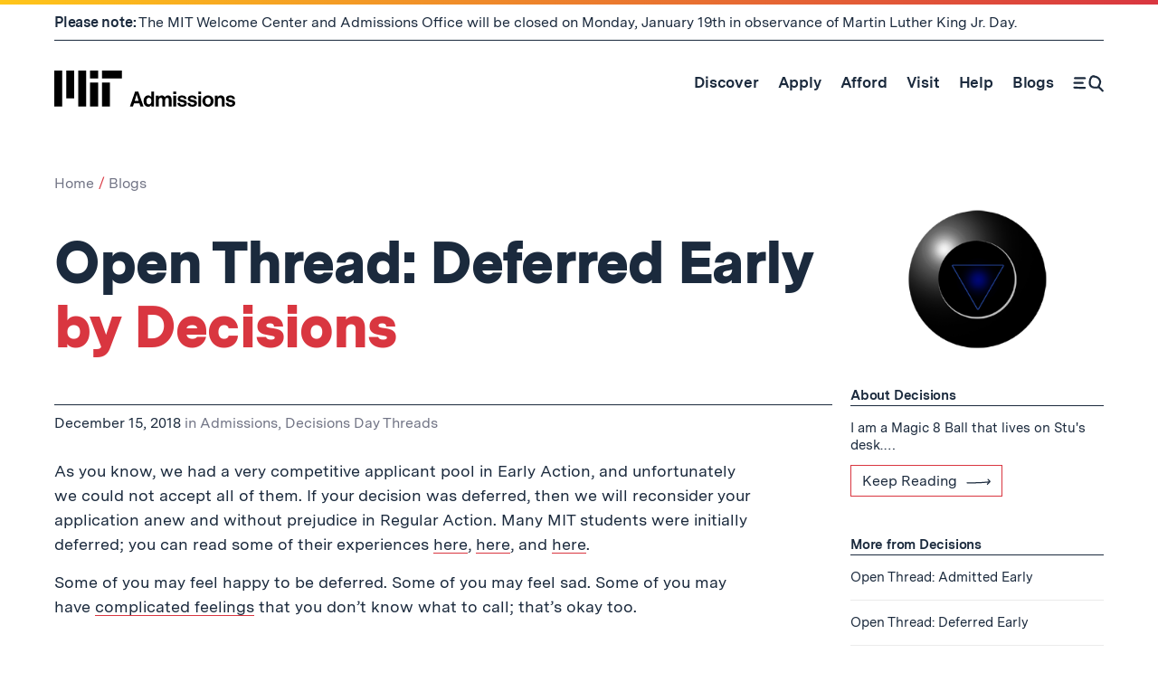

--- FILE ---
content_type: text/html; charset=UTF-8
request_url: https://mitadmissions.org/blogs/entry/open-thread-deferred-early-2/
body_size: 31036
content:
  
  <!doctype html>
<!--[if lt IE 7]><html class="no-js ie ie6 lt-ie10 lt-ie9 lt-ie8 lt-ie7" lang="en-US"> <![endif]-->
<!--[if IE 7]><html class="no-js ie ie7 lt-ie10 lt-ie9 lt-ie8" lang="en-US"> <![endif]-->
<!--[if IE 8]><html class="no-js ie ie8 lt-ie10 lt-ie9" lang="en-US"> <![endif]-->
<!--[if IE 9]><html class="no-js ie ie9 lt-ie10" lang="en-US"> <![endif]-->
<!--[if gt IE 9]><!-->
<html class="no-js gt-ie9" lang="en-US"> <!--<![endif]-->
<head>
      
  <!-- Global site tag (gtag.js) - Google Analytics -->
  <!-- Google tag (gtag.js) -->
  <script async src="https://www.googletagmanager.com/gtag/js?id=G-G61VQBBGXM"></script>
  <script>
    window.dataLayer = window.dataLayer || [];
    function gtag() {
      dataLayer.push(arguments);
    }

    gtag('js', new Date());
    gtag('config', 'G-G61VQBBGXM');
  </script>


  <meta charset="UTF-8"/>
  <title>Open Thread: Deferred Early | MIT Admissions</title>
  <meta name="description" content="At MIT Admissions, we recruit and enroll a talented and diverse class of undergraduates who will learn to use science, technology, and other areas of scholarship to serve the nation and the world in the 21st century.">
  <meta http-equiv="X-UA-Compatible" content="IE=edge"><script type="text/javascript">(window.NREUM||(NREUM={})).init={ajax:{deny_list:["bam.nr-data.net"]},feature_flags:["soft_nav"]};(window.NREUM||(NREUM={})).loader_config={licenseKey:"a4e8a8b9af",applicationID:"188032832",browserID:"188033721"};;/*! For license information please see nr-loader-rum-1.308.0.min.js.LICENSE.txt */
(()=>{var e,t,r={163:(e,t,r)=>{"use strict";r.d(t,{j:()=>E});var n=r(384),i=r(1741);var a=r(2555);r(860).K7.genericEvents;const s="experimental.resources",o="register",c=e=>{if(!e||"string"!=typeof e)return!1;try{document.createDocumentFragment().querySelector(e)}catch{return!1}return!0};var d=r(2614),u=r(944),l=r(8122);const f="[data-nr-mask]",g=e=>(0,l.a)(e,(()=>{const e={feature_flags:[],experimental:{allow_registered_children:!1,resources:!1},mask_selector:"*",block_selector:"[data-nr-block]",mask_input_options:{color:!1,date:!1,"datetime-local":!1,email:!1,month:!1,number:!1,range:!1,search:!1,tel:!1,text:!1,time:!1,url:!1,week:!1,textarea:!1,select:!1,password:!0}};return{ajax:{deny_list:void 0,block_internal:!0,enabled:!0,autoStart:!0},api:{get allow_registered_children(){return e.feature_flags.includes(o)||e.experimental.allow_registered_children},set allow_registered_children(t){e.experimental.allow_registered_children=t},duplicate_registered_data:!1},browser_consent_mode:{enabled:!1},distributed_tracing:{enabled:void 0,exclude_newrelic_header:void 0,cors_use_newrelic_header:void 0,cors_use_tracecontext_headers:void 0,allowed_origins:void 0},get feature_flags(){return e.feature_flags},set feature_flags(t){e.feature_flags=t},generic_events:{enabled:!0,autoStart:!0},harvest:{interval:30},jserrors:{enabled:!0,autoStart:!0},logging:{enabled:!0,autoStart:!0},metrics:{enabled:!0,autoStart:!0},obfuscate:void 0,page_action:{enabled:!0},page_view_event:{enabled:!0,autoStart:!0},page_view_timing:{enabled:!0,autoStart:!0},performance:{capture_marks:!1,capture_measures:!1,capture_detail:!0,resources:{get enabled(){return e.feature_flags.includes(s)||e.experimental.resources},set enabled(t){e.experimental.resources=t},asset_types:[],first_party_domains:[],ignore_newrelic:!0}},privacy:{cookies_enabled:!0},proxy:{assets:void 0,beacon:void 0},session:{expiresMs:d.wk,inactiveMs:d.BB},session_replay:{autoStart:!0,enabled:!1,preload:!1,sampling_rate:10,error_sampling_rate:100,collect_fonts:!1,inline_images:!1,fix_stylesheets:!0,mask_all_inputs:!0,get mask_text_selector(){return e.mask_selector},set mask_text_selector(t){c(t)?e.mask_selector="".concat(t,",").concat(f):""===t||null===t?e.mask_selector=f:(0,u.R)(5,t)},get block_class(){return"nr-block"},get ignore_class(){return"nr-ignore"},get mask_text_class(){return"nr-mask"},get block_selector(){return e.block_selector},set block_selector(t){c(t)?e.block_selector+=",".concat(t):""!==t&&(0,u.R)(6,t)},get mask_input_options(){return e.mask_input_options},set mask_input_options(t){t&&"object"==typeof t?e.mask_input_options={...t,password:!0}:(0,u.R)(7,t)}},session_trace:{enabled:!0,autoStart:!0},soft_navigations:{enabled:!0,autoStart:!0},spa:{enabled:!0,autoStart:!0},ssl:void 0,user_actions:{enabled:!0,elementAttributes:["id","className","tagName","type"]}}})());var p=r(6154),m=r(9324);let h=0;const v={buildEnv:m.F3,distMethod:m.Xs,version:m.xv,originTime:p.WN},b={consented:!1},y={appMetadata:{},get consented(){return this.session?.state?.consent||b.consented},set consented(e){b.consented=e},customTransaction:void 0,denyList:void 0,disabled:!1,harvester:void 0,isolatedBacklog:!1,isRecording:!1,loaderType:void 0,maxBytes:3e4,obfuscator:void 0,onerror:void 0,ptid:void 0,releaseIds:{},session:void 0,timeKeeper:void 0,registeredEntities:[],jsAttributesMetadata:{bytes:0},get harvestCount(){return++h}},_=e=>{const t=(0,l.a)(e,y),r=Object.keys(v).reduce((e,t)=>(e[t]={value:v[t],writable:!1,configurable:!0,enumerable:!0},e),{});return Object.defineProperties(t,r)};var w=r(5701);const x=e=>{const t=e.startsWith("http");e+="/",r.p=t?e:"https://"+e};var R=r(7836),k=r(3241);const A={accountID:void 0,trustKey:void 0,agentID:void 0,licenseKey:void 0,applicationID:void 0,xpid:void 0},S=e=>(0,l.a)(e,A),T=new Set;function E(e,t={},r,s){let{init:o,info:c,loader_config:d,runtime:u={},exposed:l=!0}=t;if(!c){const e=(0,n.pV)();o=e.init,c=e.info,d=e.loader_config}e.init=g(o||{}),e.loader_config=S(d||{}),c.jsAttributes??={},p.bv&&(c.jsAttributes.isWorker=!0),e.info=(0,a.D)(c);const f=e.init,m=[c.beacon,c.errorBeacon];T.has(e.agentIdentifier)||(f.proxy.assets&&(x(f.proxy.assets),m.push(f.proxy.assets)),f.proxy.beacon&&m.push(f.proxy.beacon),e.beacons=[...m],function(e){const t=(0,n.pV)();Object.getOwnPropertyNames(i.W.prototype).forEach(r=>{const n=i.W.prototype[r];if("function"!=typeof n||"constructor"===n)return;let a=t[r];e[r]&&!1!==e.exposed&&"micro-agent"!==e.runtime?.loaderType&&(t[r]=(...t)=>{const n=e[r](...t);return a?a(...t):n})})}(e),(0,n.US)("activatedFeatures",w.B)),u.denyList=[...f.ajax.deny_list||[],...f.ajax.block_internal?m:[]],u.ptid=e.agentIdentifier,u.loaderType=r,e.runtime=_(u),T.has(e.agentIdentifier)||(e.ee=R.ee.get(e.agentIdentifier),e.exposed=l,(0,k.W)({agentIdentifier:e.agentIdentifier,drained:!!w.B?.[e.agentIdentifier],type:"lifecycle",name:"initialize",feature:void 0,data:e.config})),T.add(e.agentIdentifier)}},384:(e,t,r)=>{"use strict";r.d(t,{NT:()=>s,US:()=>u,Zm:()=>o,bQ:()=>d,dV:()=>c,pV:()=>l});var n=r(6154),i=r(1863),a=r(1910);const s={beacon:"bam.nr-data.net",errorBeacon:"bam.nr-data.net"};function o(){return n.gm.NREUM||(n.gm.NREUM={}),void 0===n.gm.newrelic&&(n.gm.newrelic=n.gm.NREUM),n.gm.NREUM}function c(){let e=o();return e.o||(e.o={ST:n.gm.setTimeout,SI:n.gm.setImmediate||n.gm.setInterval,CT:n.gm.clearTimeout,XHR:n.gm.XMLHttpRequest,REQ:n.gm.Request,EV:n.gm.Event,PR:n.gm.Promise,MO:n.gm.MutationObserver,FETCH:n.gm.fetch,WS:n.gm.WebSocket},(0,a.i)(...Object.values(e.o))),e}function d(e,t){let r=o();r.initializedAgents??={},t.initializedAt={ms:(0,i.t)(),date:new Date},r.initializedAgents[e]=t}function u(e,t){o()[e]=t}function l(){return function(){let e=o();const t=e.info||{};e.info={beacon:s.beacon,errorBeacon:s.errorBeacon,...t}}(),function(){let e=o();const t=e.init||{};e.init={...t}}(),c(),function(){let e=o();const t=e.loader_config||{};e.loader_config={...t}}(),o()}},782:(e,t,r)=>{"use strict";r.d(t,{T:()=>n});const n=r(860).K7.pageViewTiming},860:(e,t,r)=>{"use strict";r.d(t,{$J:()=>u,K7:()=>c,P3:()=>d,XX:()=>i,Yy:()=>o,df:()=>a,qY:()=>n,v4:()=>s});const n="events",i="jserrors",a="browser/blobs",s="rum",o="browser/logs",c={ajax:"ajax",genericEvents:"generic_events",jserrors:i,logging:"logging",metrics:"metrics",pageAction:"page_action",pageViewEvent:"page_view_event",pageViewTiming:"page_view_timing",sessionReplay:"session_replay",sessionTrace:"session_trace",softNav:"soft_navigations",spa:"spa"},d={[c.pageViewEvent]:1,[c.pageViewTiming]:2,[c.metrics]:3,[c.jserrors]:4,[c.spa]:5,[c.ajax]:6,[c.sessionTrace]:7,[c.softNav]:8,[c.sessionReplay]:9,[c.logging]:10,[c.genericEvents]:11},u={[c.pageViewEvent]:s,[c.pageViewTiming]:n,[c.ajax]:n,[c.spa]:n,[c.softNav]:n,[c.metrics]:i,[c.jserrors]:i,[c.sessionTrace]:a,[c.sessionReplay]:a,[c.logging]:o,[c.genericEvents]:"ins"}},944:(e,t,r)=>{"use strict";r.d(t,{R:()=>i});var n=r(3241);function i(e,t){"function"==typeof console.debug&&(console.debug("New Relic Warning: https://github.com/newrelic/newrelic-browser-agent/blob/main/docs/warning-codes.md#".concat(e),t),(0,n.W)({agentIdentifier:null,drained:null,type:"data",name:"warn",feature:"warn",data:{code:e,secondary:t}}))}},1687:(e,t,r)=>{"use strict";r.d(t,{Ak:()=>d,Ze:()=>f,x3:()=>u});var n=r(3241),i=r(7836),a=r(3606),s=r(860),o=r(2646);const c={};function d(e,t){const r={staged:!1,priority:s.P3[t]||0};l(e),c[e].get(t)||c[e].set(t,r)}function u(e,t){e&&c[e]&&(c[e].get(t)&&c[e].delete(t),p(e,t,!1),c[e].size&&g(e))}function l(e){if(!e)throw new Error("agentIdentifier required");c[e]||(c[e]=new Map)}function f(e="",t="feature",r=!1){if(l(e),!e||!c[e].get(t)||r)return p(e,t);c[e].get(t).staged=!0,g(e)}function g(e){const t=Array.from(c[e]);t.every(([e,t])=>t.staged)&&(t.sort((e,t)=>e[1].priority-t[1].priority),t.forEach(([t])=>{c[e].delete(t),p(e,t)}))}function p(e,t,r=!0){const s=e?i.ee.get(e):i.ee,c=a.i.handlers;if(!s.aborted&&s.backlog&&c){if((0,n.W)({agentIdentifier:e,type:"lifecycle",name:"drain",feature:t}),r){const e=s.backlog[t],r=c[t];if(r){for(let t=0;e&&t<e.length;++t)m(e[t],r);Object.entries(r).forEach(([e,t])=>{Object.values(t||{}).forEach(t=>{t[0]?.on&&t[0]?.context()instanceof o.y&&t[0].on(e,t[1])})})}}s.isolatedBacklog||delete c[t],s.backlog[t]=null,s.emit("drain-"+t,[])}}function m(e,t){var r=e[1];Object.values(t[r]||{}).forEach(t=>{var r=e[0];if(t[0]===r){var n=t[1],i=e[3],a=e[2];n.apply(i,a)}})}},1738:(e,t,r)=>{"use strict";r.d(t,{U:()=>g,Y:()=>f});var n=r(3241),i=r(9908),a=r(1863),s=r(944),o=r(5701),c=r(3969),d=r(8362),u=r(860),l=r(4261);function f(e,t,r,a){const f=a||r;!f||f[e]&&f[e]!==d.d.prototype[e]||(f[e]=function(){(0,i.p)(c.xV,["API/"+e+"/called"],void 0,u.K7.metrics,r.ee),(0,n.W)({agentIdentifier:r.agentIdentifier,drained:!!o.B?.[r.agentIdentifier],type:"data",name:"api",feature:l.Pl+e,data:{}});try{return t.apply(this,arguments)}catch(e){(0,s.R)(23,e)}})}function g(e,t,r,n,s){const o=e.info;null===r?delete o.jsAttributes[t]:o.jsAttributes[t]=r,(s||null===r)&&(0,i.p)(l.Pl+n,[(0,a.t)(),t,r],void 0,"session",e.ee)}},1741:(e,t,r)=>{"use strict";r.d(t,{W:()=>a});var n=r(944),i=r(4261);class a{#e(e,...t){if(this[e]!==a.prototype[e])return this[e](...t);(0,n.R)(35,e)}addPageAction(e,t){return this.#e(i.hG,e,t)}register(e){return this.#e(i.eY,e)}recordCustomEvent(e,t){return this.#e(i.fF,e,t)}setPageViewName(e,t){return this.#e(i.Fw,e,t)}setCustomAttribute(e,t,r){return this.#e(i.cD,e,t,r)}noticeError(e,t){return this.#e(i.o5,e,t)}setUserId(e,t=!1){return this.#e(i.Dl,e,t)}setApplicationVersion(e){return this.#e(i.nb,e)}setErrorHandler(e){return this.#e(i.bt,e)}addRelease(e,t){return this.#e(i.k6,e,t)}log(e,t){return this.#e(i.$9,e,t)}start(){return this.#e(i.d3)}finished(e){return this.#e(i.BL,e)}recordReplay(){return this.#e(i.CH)}pauseReplay(){return this.#e(i.Tb)}addToTrace(e){return this.#e(i.U2,e)}setCurrentRouteName(e){return this.#e(i.PA,e)}interaction(e){return this.#e(i.dT,e)}wrapLogger(e,t,r){return this.#e(i.Wb,e,t,r)}measure(e,t){return this.#e(i.V1,e,t)}consent(e){return this.#e(i.Pv,e)}}},1863:(e,t,r)=>{"use strict";function n(){return Math.floor(performance.now())}r.d(t,{t:()=>n})},1910:(e,t,r)=>{"use strict";r.d(t,{i:()=>a});var n=r(944);const i=new Map;function a(...e){return e.every(e=>{if(i.has(e))return i.get(e);const t="function"==typeof e?e.toString():"",r=t.includes("[native code]"),a=t.includes("nrWrapper");return r||a||(0,n.R)(64,e?.name||t),i.set(e,r),r})}},2555:(e,t,r)=>{"use strict";r.d(t,{D:()=>o,f:()=>s});var n=r(384),i=r(8122);const a={beacon:n.NT.beacon,errorBeacon:n.NT.errorBeacon,licenseKey:void 0,applicationID:void 0,sa:void 0,queueTime:void 0,applicationTime:void 0,ttGuid:void 0,user:void 0,account:void 0,product:void 0,extra:void 0,jsAttributes:{},userAttributes:void 0,atts:void 0,transactionName:void 0,tNamePlain:void 0};function s(e){try{return!!e.licenseKey&&!!e.errorBeacon&&!!e.applicationID}catch(e){return!1}}const o=e=>(0,i.a)(e,a)},2614:(e,t,r)=>{"use strict";r.d(t,{BB:()=>s,H3:()=>n,g:()=>d,iL:()=>c,tS:()=>o,uh:()=>i,wk:()=>a});const n="NRBA",i="SESSION",a=144e5,s=18e5,o={STARTED:"session-started",PAUSE:"session-pause",RESET:"session-reset",RESUME:"session-resume",UPDATE:"session-update"},c={SAME_TAB:"same-tab",CROSS_TAB:"cross-tab"},d={OFF:0,FULL:1,ERROR:2}},2646:(e,t,r)=>{"use strict";r.d(t,{y:()=>n});class n{constructor(e){this.contextId=e}}},2843:(e,t,r)=>{"use strict";r.d(t,{G:()=>a,u:()=>i});var n=r(3878);function i(e,t=!1,r,i){(0,n.DD)("visibilitychange",function(){if(t)return void("hidden"===document.visibilityState&&e());e(document.visibilityState)},r,i)}function a(e,t,r){(0,n.sp)("pagehide",e,t,r)}},3241:(e,t,r)=>{"use strict";r.d(t,{W:()=>a});var n=r(6154);const i="newrelic";function a(e={}){try{n.gm.dispatchEvent(new CustomEvent(i,{detail:e}))}catch(e){}}},3606:(e,t,r)=>{"use strict";r.d(t,{i:()=>a});var n=r(9908);a.on=s;var i=a.handlers={};function a(e,t,r,a){s(a||n.d,i,e,t,r)}function s(e,t,r,i,a){a||(a="feature"),e||(e=n.d);var s=t[a]=t[a]||{};(s[r]=s[r]||[]).push([e,i])}},3878:(e,t,r)=>{"use strict";function n(e,t){return{capture:e,passive:!1,signal:t}}function i(e,t,r=!1,i){window.addEventListener(e,t,n(r,i))}function a(e,t,r=!1,i){document.addEventListener(e,t,n(r,i))}r.d(t,{DD:()=>a,jT:()=>n,sp:()=>i})},3969:(e,t,r)=>{"use strict";r.d(t,{TZ:()=>n,XG:()=>o,rs:()=>i,xV:()=>s,z_:()=>a});const n=r(860).K7.metrics,i="sm",a="cm",s="storeSupportabilityMetrics",o="storeEventMetrics"},4234:(e,t,r)=>{"use strict";r.d(t,{W:()=>a});var n=r(7836),i=r(1687);class a{constructor(e,t){this.agentIdentifier=e,this.ee=n.ee.get(e),this.featureName=t,this.blocked=!1}deregisterDrain(){(0,i.x3)(this.agentIdentifier,this.featureName)}}},4261:(e,t,r)=>{"use strict";r.d(t,{$9:()=>d,BL:()=>o,CH:()=>g,Dl:()=>_,Fw:()=>y,PA:()=>h,Pl:()=>n,Pv:()=>k,Tb:()=>l,U2:()=>a,V1:()=>R,Wb:()=>x,bt:()=>b,cD:()=>v,d3:()=>w,dT:()=>c,eY:()=>p,fF:()=>f,hG:()=>i,k6:()=>s,nb:()=>m,o5:()=>u});const n="api-",i="addPageAction",a="addToTrace",s="addRelease",o="finished",c="interaction",d="log",u="noticeError",l="pauseReplay",f="recordCustomEvent",g="recordReplay",p="register",m="setApplicationVersion",h="setCurrentRouteName",v="setCustomAttribute",b="setErrorHandler",y="setPageViewName",_="setUserId",w="start",x="wrapLogger",R="measure",k="consent"},5289:(e,t,r)=>{"use strict";r.d(t,{GG:()=>s,Qr:()=>c,sB:()=>o});var n=r(3878),i=r(6389);function a(){return"undefined"==typeof document||"complete"===document.readyState}function s(e,t){if(a())return e();const r=(0,i.J)(e),s=setInterval(()=>{a()&&(clearInterval(s),r())},500);(0,n.sp)("load",r,t)}function o(e){if(a())return e();(0,n.DD)("DOMContentLoaded",e)}function c(e){if(a())return e();(0,n.sp)("popstate",e)}},5607:(e,t,r)=>{"use strict";r.d(t,{W:()=>n});const n=(0,r(9566).bz)()},5701:(e,t,r)=>{"use strict";r.d(t,{B:()=>a,t:()=>s});var n=r(3241);const i=new Set,a={};function s(e,t){const r=t.agentIdentifier;a[r]??={},e&&"object"==typeof e&&(i.has(r)||(t.ee.emit("rumresp",[e]),a[r]=e,i.add(r),(0,n.W)({agentIdentifier:r,loaded:!0,drained:!0,type:"lifecycle",name:"load",feature:void 0,data:e})))}},6154:(e,t,r)=>{"use strict";r.d(t,{OF:()=>c,RI:()=>i,WN:()=>u,bv:()=>a,eN:()=>l,gm:()=>s,mw:()=>o,sb:()=>d});var n=r(1863);const i="undefined"!=typeof window&&!!window.document,a="undefined"!=typeof WorkerGlobalScope&&("undefined"!=typeof self&&self instanceof WorkerGlobalScope&&self.navigator instanceof WorkerNavigator||"undefined"!=typeof globalThis&&globalThis instanceof WorkerGlobalScope&&globalThis.navigator instanceof WorkerNavigator),s=i?window:"undefined"!=typeof WorkerGlobalScope&&("undefined"!=typeof self&&self instanceof WorkerGlobalScope&&self||"undefined"!=typeof globalThis&&globalThis instanceof WorkerGlobalScope&&globalThis),o=Boolean("hidden"===s?.document?.visibilityState),c=/iPad|iPhone|iPod/.test(s.navigator?.userAgent),d=c&&"undefined"==typeof SharedWorker,u=((()=>{const e=s.navigator?.userAgent?.match(/Firefox[/\s](\d+\.\d+)/);Array.isArray(e)&&e.length>=2&&e[1]})(),Date.now()-(0,n.t)()),l=()=>"undefined"!=typeof PerformanceNavigationTiming&&s?.performance?.getEntriesByType("navigation")?.[0]?.responseStart},6389:(e,t,r)=>{"use strict";function n(e,t=500,r={}){const n=r?.leading||!1;let i;return(...r)=>{n&&void 0===i&&(e.apply(this,r),i=setTimeout(()=>{i=clearTimeout(i)},t)),n||(clearTimeout(i),i=setTimeout(()=>{e.apply(this,r)},t))}}function i(e){let t=!1;return(...r)=>{t||(t=!0,e.apply(this,r))}}r.d(t,{J:()=>i,s:()=>n})},6630:(e,t,r)=>{"use strict";r.d(t,{T:()=>n});const n=r(860).K7.pageViewEvent},7699:(e,t,r)=>{"use strict";r.d(t,{It:()=>a,KC:()=>o,No:()=>i,qh:()=>s});var n=r(860);const i=16e3,a=1e6,s="SESSION_ERROR",o={[n.K7.logging]:!0,[n.K7.genericEvents]:!1,[n.K7.jserrors]:!1,[n.K7.ajax]:!1}},7836:(e,t,r)=>{"use strict";r.d(t,{P:()=>o,ee:()=>c});var n=r(384),i=r(8990),a=r(2646),s=r(5607);const o="nr@context:".concat(s.W),c=function e(t,r){var n={},s={},u={},l=!1;try{l=16===r.length&&d.initializedAgents?.[r]?.runtime.isolatedBacklog}catch(e){}var f={on:p,addEventListener:p,removeEventListener:function(e,t){var r=n[e];if(!r)return;for(var i=0;i<r.length;i++)r[i]===t&&r.splice(i,1)},emit:function(e,r,n,i,a){!1!==a&&(a=!0);if(c.aborted&&!i)return;t&&a&&t.emit(e,r,n);var o=g(n);m(e).forEach(e=>{e.apply(o,r)});var d=v()[s[e]];d&&d.push([f,e,r,o]);return o},get:h,listeners:m,context:g,buffer:function(e,t){const r=v();if(t=t||"feature",f.aborted)return;Object.entries(e||{}).forEach(([e,n])=>{s[n]=t,t in r||(r[t]=[])})},abort:function(){f._aborted=!0,Object.keys(f.backlog).forEach(e=>{delete f.backlog[e]})},isBuffering:function(e){return!!v()[s[e]]},debugId:r,backlog:l?{}:t&&"object"==typeof t.backlog?t.backlog:{},isolatedBacklog:l};return Object.defineProperty(f,"aborted",{get:()=>{let e=f._aborted||!1;return e||(t&&(e=t.aborted),e)}}),f;function g(e){return e&&e instanceof a.y?e:e?(0,i.I)(e,o,()=>new a.y(o)):new a.y(o)}function p(e,t){n[e]=m(e).concat(t)}function m(e){return n[e]||[]}function h(t){return u[t]=u[t]||e(f,t)}function v(){return f.backlog}}(void 0,"globalEE"),d=(0,n.Zm)();d.ee||(d.ee=c)},8122:(e,t,r)=>{"use strict";r.d(t,{a:()=>i});var n=r(944);function i(e,t){try{if(!e||"object"!=typeof e)return(0,n.R)(3);if(!t||"object"!=typeof t)return(0,n.R)(4);const r=Object.create(Object.getPrototypeOf(t),Object.getOwnPropertyDescriptors(t)),a=0===Object.keys(r).length?e:r;for(let s in a)if(void 0!==e[s])try{if(null===e[s]){r[s]=null;continue}Array.isArray(e[s])&&Array.isArray(t[s])?r[s]=Array.from(new Set([...e[s],...t[s]])):"object"==typeof e[s]&&"object"==typeof t[s]?r[s]=i(e[s],t[s]):r[s]=e[s]}catch(e){r[s]||(0,n.R)(1,e)}return r}catch(e){(0,n.R)(2,e)}}},8362:(e,t,r)=>{"use strict";r.d(t,{d:()=>a});var n=r(9566),i=r(1741);class a extends i.W{agentIdentifier=(0,n.LA)(16)}},8374:(e,t,r)=>{r.nc=(()=>{try{return document?.currentScript?.nonce}catch(e){}return""})()},8990:(e,t,r)=>{"use strict";r.d(t,{I:()=>i});var n=Object.prototype.hasOwnProperty;function i(e,t,r){if(n.call(e,t))return e[t];var i=r();if(Object.defineProperty&&Object.keys)try{return Object.defineProperty(e,t,{value:i,writable:!0,enumerable:!1}),i}catch(e){}return e[t]=i,i}},9324:(e,t,r)=>{"use strict";r.d(t,{F3:()=>i,Xs:()=>a,xv:()=>n});const n="1.308.0",i="PROD",a="CDN"},9566:(e,t,r)=>{"use strict";r.d(t,{LA:()=>o,bz:()=>s});var n=r(6154);const i="xxxxxxxx-xxxx-4xxx-yxxx-xxxxxxxxxxxx";function a(e,t){return e?15&e[t]:16*Math.random()|0}function s(){const e=n.gm?.crypto||n.gm?.msCrypto;let t,r=0;return e&&e.getRandomValues&&(t=e.getRandomValues(new Uint8Array(30))),i.split("").map(e=>"x"===e?a(t,r++).toString(16):"y"===e?(3&a()|8).toString(16):e).join("")}function o(e){const t=n.gm?.crypto||n.gm?.msCrypto;let r,i=0;t&&t.getRandomValues&&(r=t.getRandomValues(new Uint8Array(e)));const s=[];for(var o=0;o<e;o++)s.push(a(r,i++).toString(16));return s.join("")}},9908:(e,t,r)=>{"use strict";r.d(t,{d:()=>n,p:()=>i});var n=r(7836).ee.get("handle");function i(e,t,r,i,a){a?(a.buffer([e],i),a.emit(e,t,r)):(n.buffer([e],i),n.emit(e,t,r))}}},n={};function i(e){var t=n[e];if(void 0!==t)return t.exports;var a=n[e]={exports:{}};return r[e](a,a.exports,i),a.exports}i.m=r,i.d=(e,t)=>{for(var r in t)i.o(t,r)&&!i.o(e,r)&&Object.defineProperty(e,r,{enumerable:!0,get:t[r]})},i.f={},i.e=e=>Promise.all(Object.keys(i.f).reduce((t,r)=>(i.f[r](e,t),t),[])),i.u=e=>"nr-rum-1.308.0.min.js",i.o=(e,t)=>Object.prototype.hasOwnProperty.call(e,t),e={},t="NRBA-1.308.0.PROD:",i.l=(r,n,a,s)=>{if(e[r])e[r].push(n);else{var o,c;if(void 0!==a)for(var d=document.getElementsByTagName("script"),u=0;u<d.length;u++){var l=d[u];if(l.getAttribute("src")==r||l.getAttribute("data-webpack")==t+a){o=l;break}}if(!o){c=!0;var f={296:"sha512-+MIMDsOcckGXa1EdWHqFNv7P+JUkd5kQwCBr3KE6uCvnsBNUrdSt4a/3/L4j4TxtnaMNjHpza2/erNQbpacJQA=="};(o=document.createElement("script")).charset="utf-8",i.nc&&o.setAttribute("nonce",i.nc),o.setAttribute("data-webpack",t+a),o.src=r,0!==o.src.indexOf(window.location.origin+"/")&&(o.crossOrigin="anonymous"),f[s]&&(o.integrity=f[s])}e[r]=[n];var g=(t,n)=>{o.onerror=o.onload=null,clearTimeout(p);var i=e[r];if(delete e[r],o.parentNode&&o.parentNode.removeChild(o),i&&i.forEach(e=>e(n)),t)return t(n)},p=setTimeout(g.bind(null,void 0,{type:"timeout",target:o}),12e4);o.onerror=g.bind(null,o.onerror),o.onload=g.bind(null,o.onload),c&&document.head.appendChild(o)}},i.r=e=>{"undefined"!=typeof Symbol&&Symbol.toStringTag&&Object.defineProperty(e,Symbol.toStringTag,{value:"Module"}),Object.defineProperty(e,"__esModule",{value:!0})},i.p="https://js-agent.newrelic.com/",(()=>{var e={374:0,840:0};i.f.j=(t,r)=>{var n=i.o(e,t)?e[t]:void 0;if(0!==n)if(n)r.push(n[2]);else{var a=new Promise((r,i)=>n=e[t]=[r,i]);r.push(n[2]=a);var s=i.p+i.u(t),o=new Error;i.l(s,r=>{if(i.o(e,t)&&(0!==(n=e[t])&&(e[t]=void 0),n)){var a=r&&("load"===r.type?"missing":r.type),s=r&&r.target&&r.target.src;o.message="Loading chunk "+t+" failed: ("+a+": "+s+")",o.name="ChunkLoadError",o.type=a,o.request=s,n[1](o)}},"chunk-"+t,t)}};var t=(t,r)=>{var n,a,[s,o,c]=r,d=0;if(s.some(t=>0!==e[t])){for(n in o)i.o(o,n)&&(i.m[n]=o[n]);if(c)c(i)}for(t&&t(r);d<s.length;d++)a=s[d],i.o(e,a)&&e[a]&&e[a][0](),e[a]=0},r=self["webpackChunk:NRBA-1.308.0.PROD"]=self["webpackChunk:NRBA-1.308.0.PROD"]||[];r.forEach(t.bind(null,0)),r.push=t.bind(null,r.push.bind(r))})(),(()=>{"use strict";i(8374);var e=i(8362),t=i(860);const r=Object.values(t.K7);var n=i(163);var a=i(9908),s=i(1863),o=i(4261),c=i(1738);var d=i(1687),u=i(4234),l=i(5289),f=i(6154),g=i(944),p=i(384);const m=e=>f.RI&&!0===e?.privacy.cookies_enabled;function h(e){return!!(0,p.dV)().o.MO&&m(e)&&!0===e?.session_trace.enabled}var v=i(6389),b=i(7699);class y extends u.W{constructor(e,t){super(e.agentIdentifier,t),this.agentRef=e,this.abortHandler=void 0,this.featAggregate=void 0,this.loadedSuccessfully=void 0,this.onAggregateImported=new Promise(e=>{this.loadedSuccessfully=e}),this.deferred=Promise.resolve(),!1===e.init[this.featureName].autoStart?this.deferred=new Promise((t,r)=>{this.ee.on("manual-start-all",(0,v.J)(()=>{(0,d.Ak)(e.agentIdentifier,this.featureName),t()}))}):(0,d.Ak)(e.agentIdentifier,t)}importAggregator(e,t,r={}){if(this.featAggregate)return;const n=async()=>{let n;await this.deferred;try{if(m(e.init)){const{setupAgentSession:t}=await i.e(296).then(i.bind(i,3305));n=t(e)}}catch(e){(0,g.R)(20,e),this.ee.emit("internal-error",[e]),(0,a.p)(b.qh,[e],void 0,this.featureName,this.ee)}try{if(!this.#t(this.featureName,n,e.init))return(0,d.Ze)(this.agentIdentifier,this.featureName),void this.loadedSuccessfully(!1);const{Aggregate:i}=await t();this.featAggregate=new i(e,r),e.runtime.harvester.initializedAggregates.push(this.featAggregate),this.loadedSuccessfully(!0)}catch(e){(0,g.R)(34,e),this.abortHandler?.(),(0,d.Ze)(this.agentIdentifier,this.featureName,!0),this.loadedSuccessfully(!1),this.ee&&this.ee.abort()}};f.RI?(0,l.GG)(()=>n(),!0):n()}#t(e,r,n){if(this.blocked)return!1;switch(e){case t.K7.sessionReplay:return h(n)&&!!r;case t.K7.sessionTrace:return!!r;default:return!0}}}var _=i(6630),w=i(2614),x=i(3241);class R extends y{static featureName=_.T;constructor(e){var t;super(e,_.T),this.setupInspectionEvents(e.agentIdentifier),t=e,(0,c.Y)(o.Fw,function(e,r){"string"==typeof e&&("/"!==e.charAt(0)&&(e="/"+e),t.runtime.customTransaction=(r||"http://custom.transaction")+e,(0,a.p)(o.Pl+o.Fw,[(0,s.t)()],void 0,void 0,t.ee))},t),this.importAggregator(e,()=>i.e(296).then(i.bind(i,3943)))}setupInspectionEvents(e){const t=(t,r)=>{t&&(0,x.W)({agentIdentifier:e,timeStamp:t.timeStamp,loaded:"complete"===t.target.readyState,type:"window",name:r,data:t.target.location+""})};(0,l.sB)(e=>{t(e,"DOMContentLoaded")}),(0,l.GG)(e=>{t(e,"load")}),(0,l.Qr)(e=>{t(e,"navigate")}),this.ee.on(w.tS.UPDATE,(t,r)=>{(0,x.W)({agentIdentifier:e,type:"lifecycle",name:"session",data:r})})}}class k extends e.d{constructor(e){var t;(super(),f.gm)?(this.features={},(0,p.bQ)(this.agentIdentifier,this),this.desiredFeatures=new Set(e.features||[]),this.desiredFeatures.add(R),(0,n.j)(this,e,e.loaderType||"agent"),t=this,(0,c.Y)(o.cD,function(e,r,n=!1){if("string"==typeof e){if(["string","number","boolean"].includes(typeof r)||null===r)return(0,c.U)(t,e,r,o.cD,n);(0,g.R)(40,typeof r)}else(0,g.R)(39,typeof e)},t),function(e){(0,c.Y)(o.Dl,function(t,r=!1){if("string"!=typeof t&&null!==t)return void(0,g.R)(41,typeof t);const n=e.info.jsAttributes["enduser.id"];r&&null!=n&&n!==t?(0,a.p)(o.Pl+"setUserIdAndResetSession",[t],void 0,"session",e.ee):(0,c.U)(e,"enduser.id",t,o.Dl,!0)},e)}(this),function(e){(0,c.Y)(o.nb,function(t){if("string"==typeof t||null===t)return(0,c.U)(e,"application.version",t,o.nb,!1);(0,g.R)(42,typeof t)},e)}(this),function(e){(0,c.Y)(o.d3,function(){e.ee.emit("manual-start-all")},e)}(this),function(e){(0,c.Y)(o.Pv,function(t=!0){if("boolean"==typeof t){if((0,a.p)(o.Pl+o.Pv,[t],void 0,"session",e.ee),e.runtime.consented=t,t){const t=e.features.page_view_event;t.onAggregateImported.then(e=>{const r=t.featAggregate;e&&!r.sentRum&&r.sendRum()})}}else(0,g.R)(65,typeof t)},e)}(this),this.run()):(0,g.R)(21)}get config(){return{info:this.info,init:this.init,loader_config:this.loader_config,runtime:this.runtime}}get api(){return this}run(){try{const e=function(e){const t={};return r.forEach(r=>{t[r]=!!e[r]?.enabled}),t}(this.init),n=[...this.desiredFeatures];n.sort((e,r)=>t.P3[e.featureName]-t.P3[r.featureName]),n.forEach(r=>{if(!e[r.featureName]&&r.featureName!==t.K7.pageViewEvent)return;if(r.featureName===t.K7.spa)return void(0,g.R)(67);const n=function(e){switch(e){case t.K7.ajax:return[t.K7.jserrors];case t.K7.sessionTrace:return[t.K7.ajax,t.K7.pageViewEvent];case t.K7.sessionReplay:return[t.K7.sessionTrace];case t.K7.pageViewTiming:return[t.K7.pageViewEvent];default:return[]}}(r.featureName).filter(e=>!(e in this.features));n.length>0&&(0,g.R)(36,{targetFeature:r.featureName,missingDependencies:n}),this.features[r.featureName]=new r(this)})}catch(e){(0,g.R)(22,e);for(const e in this.features)this.features[e].abortHandler?.();const t=(0,p.Zm)();delete t.initializedAgents[this.agentIdentifier]?.features,delete this.sharedAggregator;return t.ee.get(this.agentIdentifier).abort(),!1}}}var A=i(2843),S=i(782);class T extends y{static featureName=S.T;constructor(e){super(e,S.T),f.RI&&((0,A.u)(()=>(0,a.p)("docHidden",[(0,s.t)()],void 0,S.T,this.ee),!0),(0,A.G)(()=>(0,a.p)("winPagehide",[(0,s.t)()],void 0,S.T,this.ee)),this.importAggregator(e,()=>i.e(296).then(i.bind(i,2117))))}}var E=i(3969);class I extends y{static featureName=E.TZ;constructor(e){super(e,E.TZ),f.RI&&document.addEventListener("securitypolicyviolation",e=>{(0,a.p)(E.xV,["Generic/CSPViolation/Detected"],void 0,this.featureName,this.ee)}),this.importAggregator(e,()=>i.e(296).then(i.bind(i,9623)))}}new k({features:[R,T,I],loaderType:"lite"})})()})();</script>
  <meta name="viewport" content="width=device-width, initial-scale=1.0">

  <!-- Open Graph (Facebook) -->
  <meta property="og:site_name" content="MIT Admissions">
  <meta property="og:site" content="https://mitadmissions.org">
  <meta property="og:locale" content="en_us">
  <meta property="og:type" content="website">
  <meta property="og:title" content="Open Thread: Deferred Early | MIT Admissions">
  <meta property="og:url" content="https://mitadmissions.org/blogs/entry/open-thread-deferred-early-2/">
  <meta property="og:image" content="https://mitadmissions.org/wp-content/themes/mit-admissions-theme/static/img/social-logo.jpg?v=3">
  <meta property="og:description" content="At MIT Admissions, we recruit and enroll a talented and diverse class of undergraduates who will learn to use science, technology, and other areas of scholarship to serve the nation and the world in the 21st century.">

  <!-- Twitter Card -->
  <meta name="twitter:card" content="summary_large_image">
  <meta name="twitter:site" content="@MIT">
  <meta name="twitter:title" content="Open Thread: Deferred Early | MIT Admissions">
  <meta name="twitter:description" content="At MIT Admissions, we recruit and enroll a talented and diverse class of undergraduates who will learn to use science, technology, and other areas of scholarship to serve the nation and the world in the 21st century.">
  <meta name="twitter:image" content="https://mitadmissions.org/wp-content/themes/mit-admissions-theme/static/img/social-logo.jpg?v=3">

  <link rel="apple-touch-icon" sizes="57x57"
        href="https://mitadmissions.org/wp-content/themes/mit-admissions-theme/static/img/favicon/apple-icon-57x57.png?v=1.3.8">
  <link rel="apple-touch-icon" sizes="60x60"
        href="https://mitadmissions.org/wp-content/themes/mit-admissions-theme/static/img/favicon/apple-icon-60x60.png?v=1.3.8">
  <link rel="apple-touch-icon" sizes="72x72"
        href="https://mitadmissions.org/wp-content/themes/mit-admissions-theme/static/img/favicon/apple-icon-72x72.png?v=1.3.8">
  <link rel="apple-touch-icon" sizes="76x76"
        href="https://mitadmissions.org/wp-content/themes/mit-admissions-theme/static/img/favicon/apple-icon-76x76.png?v=1.3.8">
  <link rel="apple-touch-icon" sizes="114x114"
        href="https://mitadmissions.org/wp-content/themes/mit-admissions-theme/static/img/favicon/apple-icon-114x114.png?v=1.3.8">
  <link rel="apple-touch-icon" sizes="120x120"
        href="https://mitadmissions.org/wp-content/themes/mit-admissions-theme/static/img/favicon/apple-icon-120x120.png?v=1.3.8">
  <link rel="apple-touch-icon" sizes="144x144"
        href="https://mitadmissions.org/wp-content/themes/mit-admissions-theme/static/img/favicon/apple-icon-144x144.png?v=1.3.8">
  <link rel="apple-touch-icon" sizes="152x152"
        href="https://mitadmissions.org/wp-content/themes/mit-admissions-theme/static/img/favicon/apple-icon-152x152.png?v=1.3.8">
  <link rel="apple-touch-icon" sizes="180x180"
        href="https://mitadmissions.org/wp-content/themes/mit-admissions-theme/static/img/favicon/apple-icon-180x180.png?v=1.3.8">
  <link rel="icon" type="image/png" sizes="192x192"
        href="https://mitadmissions.org/wp-content/themes/mit-admissions-theme/static/img/favicon/android-icon-192x192.png?v=1.3.8">
  <link rel="icon" type="image/png" sizes="32x32"
        href="https://mitadmissions.org/wp-content/themes/mit-admissions-theme/static/img/favicon/favicon-32x32.png?v=1.3.8">
  <link rel="icon" type="image/png" sizes="96x96"
        href="https://mitadmissions.org/wp-content/themes/mit-admissions-theme/static/img/favicon/favicon-96x96.png?v=1.3.8">
  <link rel="icon" type="image/png" sizes="16x16"
        href="https://mitadmissions.org/wp-content/themes/mit-admissions-theme/static/img/favicon/favicon-16x16.png?v=1.3.8">
  <meta name="msapplication-TileColor" content="#ffffff">
  <meta name="msapplication-TileImage" content="https://mitadmissions.org/wp-content/themes/mit-admissions-theme/static/img/favicon/ms-icon-144x144.png">
  <meta name="theme-color" content="#ffffff">


  <!--[if gt IE 8]><!-->
  <link rel="stylesheet" type="text/css" href="https://mitadmissions.org/wp-content/themes/mit-admissions-theme/static/dist/style.css?v=1.3.8"
        media="screen, print"/> <!--<![endif]-->

  <!--[if lt IE 9]><link rel="stylesheet" type="text/css" href="https://mitadmissions.org/wp-content/themes/mit-admissions-theme/static/dist/ie-7-8.css"  media="screen, print" /> <![endif]-->

  <meta name='robots' content='max-image-preview:large' />
	<style>img:is([sizes="auto" i], [sizes^="auto," i]) { contain-intrinsic-size: 3000px 1500px }</style>
	<link rel='dns-prefetch' href='//mitadmissions.org' />
<script type="text/javascript">
/* <![CDATA[ */
window._wpemojiSettings = {"baseUrl":"https:\/\/s.w.org\/images\/core\/emoji\/16.0.1\/72x72\/","ext":".png","svgUrl":"https:\/\/s.w.org\/images\/core\/emoji\/16.0.1\/svg\/","svgExt":".svg","source":{"concatemoji":"https:\/\/mitadmissions.org\/wp-includes\/js\/wp-emoji-release.min.js?ver=6.8.3"}};
/*! This file is auto-generated */
!function(s,n){var o,i,e;function c(e){try{var t={supportTests:e,timestamp:(new Date).valueOf()};sessionStorage.setItem(o,JSON.stringify(t))}catch(e){}}function p(e,t,n){e.clearRect(0,0,e.canvas.width,e.canvas.height),e.fillText(t,0,0);var t=new Uint32Array(e.getImageData(0,0,e.canvas.width,e.canvas.height).data),a=(e.clearRect(0,0,e.canvas.width,e.canvas.height),e.fillText(n,0,0),new Uint32Array(e.getImageData(0,0,e.canvas.width,e.canvas.height).data));return t.every(function(e,t){return e===a[t]})}function u(e,t){e.clearRect(0,0,e.canvas.width,e.canvas.height),e.fillText(t,0,0);for(var n=e.getImageData(16,16,1,1),a=0;a<n.data.length;a++)if(0!==n.data[a])return!1;return!0}function f(e,t,n,a){switch(t){case"flag":return n(e,"\ud83c\udff3\ufe0f\u200d\u26a7\ufe0f","\ud83c\udff3\ufe0f\u200b\u26a7\ufe0f")?!1:!n(e,"\ud83c\udde8\ud83c\uddf6","\ud83c\udde8\u200b\ud83c\uddf6")&&!n(e,"\ud83c\udff4\udb40\udc67\udb40\udc62\udb40\udc65\udb40\udc6e\udb40\udc67\udb40\udc7f","\ud83c\udff4\u200b\udb40\udc67\u200b\udb40\udc62\u200b\udb40\udc65\u200b\udb40\udc6e\u200b\udb40\udc67\u200b\udb40\udc7f");case"emoji":return!a(e,"\ud83e\udedf")}return!1}function g(e,t,n,a){var r="undefined"!=typeof WorkerGlobalScope&&self instanceof WorkerGlobalScope?new OffscreenCanvas(300,150):s.createElement("canvas"),o=r.getContext("2d",{willReadFrequently:!0}),i=(o.textBaseline="top",o.font="600 32px Arial",{});return e.forEach(function(e){i[e]=t(o,e,n,a)}),i}function t(e){var t=s.createElement("script");t.src=e,t.defer=!0,s.head.appendChild(t)}"undefined"!=typeof Promise&&(o="wpEmojiSettingsSupports",i=["flag","emoji"],n.supports={everything:!0,everythingExceptFlag:!0},e=new Promise(function(e){s.addEventListener("DOMContentLoaded",e,{once:!0})}),new Promise(function(t){var n=function(){try{var e=JSON.parse(sessionStorage.getItem(o));if("object"==typeof e&&"number"==typeof e.timestamp&&(new Date).valueOf()<e.timestamp+604800&&"object"==typeof e.supportTests)return e.supportTests}catch(e){}return null}();if(!n){if("undefined"!=typeof Worker&&"undefined"!=typeof OffscreenCanvas&&"undefined"!=typeof URL&&URL.createObjectURL&&"undefined"!=typeof Blob)try{var e="postMessage("+g.toString()+"("+[JSON.stringify(i),f.toString(),p.toString(),u.toString()].join(",")+"));",a=new Blob([e],{type:"text/javascript"}),r=new Worker(URL.createObjectURL(a),{name:"wpTestEmojiSupports"});return void(r.onmessage=function(e){c(n=e.data),r.terminate(),t(n)})}catch(e){}c(n=g(i,f,p,u))}t(n)}).then(function(e){for(var t in e)n.supports[t]=e[t],n.supports.everything=n.supports.everything&&n.supports[t],"flag"!==t&&(n.supports.everythingExceptFlag=n.supports.everythingExceptFlag&&n.supports[t]);n.supports.everythingExceptFlag=n.supports.everythingExceptFlag&&!n.supports.flag,n.DOMReady=!1,n.readyCallback=function(){n.DOMReady=!0}}).then(function(){return e}).then(function(){var e;n.supports.everything||(n.readyCallback(),(e=n.source||{}).concatemoji?t(e.concatemoji):e.wpemoji&&e.twemoji&&(t(e.twemoji),t(e.wpemoji)))}))}((window,document),window._wpemojiSettings);
/* ]]> */
</script>
<style id='wp-emoji-styles-inline-css' type='text/css'>

	img.wp-smiley, img.emoji {
		display: inline !important;
		border: none !important;
		box-shadow: none !important;
		height: 1em !important;
		width: 1em !important;
		margin: 0 0.07em !important;
		vertical-align: -0.1em !important;
		background: none !important;
		padding: 0 !important;
	}
</style>
<link rel='stylesheet' id='wp-block-library-css' href='https://mitadmissions.org/wp-includes/css/dist/block-library/style.min.css?ver=6.8.3' type='text/css' media='all' />
<style id='classic-theme-styles-inline-css' type='text/css'>
/*! This file is auto-generated */
.wp-block-button__link{color:#fff;background-color:#32373c;border-radius:9999px;box-shadow:none;text-decoration:none;padding:calc(.667em + 2px) calc(1.333em + 2px);font-size:1.125em}.wp-block-file__button{background:#32373c;color:#fff;text-decoration:none}
</style>
<style id='global-styles-inline-css' type='text/css'>
:root{--wp--preset--aspect-ratio--square: 1;--wp--preset--aspect-ratio--4-3: 4/3;--wp--preset--aspect-ratio--3-4: 3/4;--wp--preset--aspect-ratio--3-2: 3/2;--wp--preset--aspect-ratio--2-3: 2/3;--wp--preset--aspect-ratio--16-9: 16/9;--wp--preset--aspect-ratio--9-16: 9/16;--wp--preset--color--black: #000000;--wp--preset--color--cyan-bluish-gray: #abb8c3;--wp--preset--color--white: #ffffff;--wp--preset--color--pale-pink: #f78da7;--wp--preset--color--vivid-red: #cf2e2e;--wp--preset--color--luminous-vivid-orange: #ff6900;--wp--preset--color--luminous-vivid-amber: #fcb900;--wp--preset--color--light-green-cyan: #7bdcb5;--wp--preset--color--vivid-green-cyan: #00d084;--wp--preset--color--pale-cyan-blue: #8ed1fc;--wp--preset--color--vivid-cyan-blue: #0693e3;--wp--preset--color--vivid-purple: #9b51e0;--wp--preset--gradient--vivid-cyan-blue-to-vivid-purple: linear-gradient(135deg,rgba(6,147,227,1) 0%,rgb(155,81,224) 100%);--wp--preset--gradient--light-green-cyan-to-vivid-green-cyan: linear-gradient(135deg,rgb(122,220,180) 0%,rgb(0,208,130) 100%);--wp--preset--gradient--luminous-vivid-amber-to-luminous-vivid-orange: linear-gradient(135deg,rgba(252,185,0,1) 0%,rgba(255,105,0,1) 100%);--wp--preset--gradient--luminous-vivid-orange-to-vivid-red: linear-gradient(135deg,rgba(255,105,0,1) 0%,rgb(207,46,46) 100%);--wp--preset--gradient--very-light-gray-to-cyan-bluish-gray: linear-gradient(135deg,rgb(238,238,238) 0%,rgb(169,184,195) 100%);--wp--preset--gradient--cool-to-warm-spectrum: linear-gradient(135deg,rgb(74,234,220) 0%,rgb(151,120,209) 20%,rgb(207,42,186) 40%,rgb(238,44,130) 60%,rgb(251,105,98) 80%,rgb(254,248,76) 100%);--wp--preset--gradient--blush-light-purple: linear-gradient(135deg,rgb(255,206,236) 0%,rgb(152,150,240) 100%);--wp--preset--gradient--blush-bordeaux: linear-gradient(135deg,rgb(254,205,165) 0%,rgb(254,45,45) 50%,rgb(107,0,62) 100%);--wp--preset--gradient--luminous-dusk: linear-gradient(135deg,rgb(255,203,112) 0%,rgb(199,81,192) 50%,rgb(65,88,208) 100%);--wp--preset--gradient--pale-ocean: linear-gradient(135deg,rgb(255,245,203) 0%,rgb(182,227,212) 50%,rgb(51,167,181) 100%);--wp--preset--gradient--electric-grass: linear-gradient(135deg,rgb(202,248,128) 0%,rgb(113,206,126) 100%);--wp--preset--gradient--midnight: linear-gradient(135deg,rgb(2,3,129) 0%,rgb(40,116,252) 100%);--wp--preset--font-size--small: 13px;--wp--preset--font-size--medium: 20px;--wp--preset--font-size--large: 36px;--wp--preset--font-size--x-large: 42px;--wp--preset--spacing--20: 0.44rem;--wp--preset--spacing--30: 0.67rem;--wp--preset--spacing--40: 1rem;--wp--preset--spacing--50: 1.5rem;--wp--preset--spacing--60: 2.25rem;--wp--preset--spacing--70: 3.38rem;--wp--preset--spacing--80: 5.06rem;--wp--preset--shadow--natural: 6px 6px 9px rgba(0, 0, 0, 0.2);--wp--preset--shadow--deep: 12px 12px 50px rgba(0, 0, 0, 0.4);--wp--preset--shadow--sharp: 6px 6px 0px rgba(0, 0, 0, 0.2);--wp--preset--shadow--outlined: 6px 6px 0px -3px rgba(255, 255, 255, 1), 6px 6px rgba(0, 0, 0, 1);--wp--preset--shadow--crisp: 6px 6px 0px rgba(0, 0, 0, 1);}:where(.is-layout-flex){gap: 0.5em;}:where(.is-layout-grid){gap: 0.5em;}body .is-layout-flex{display: flex;}.is-layout-flex{flex-wrap: wrap;align-items: center;}.is-layout-flex > :is(*, div){margin: 0;}body .is-layout-grid{display: grid;}.is-layout-grid > :is(*, div){margin: 0;}:where(.wp-block-columns.is-layout-flex){gap: 2em;}:where(.wp-block-columns.is-layout-grid){gap: 2em;}:where(.wp-block-post-template.is-layout-flex){gap: 1.25em;}:where(.wp-block-post-template.is-layout-grid){gap: 1.25em;}.has-black-color{color: var(--wp--preset--color--black) !important;}.has-cyan-bluish-gray-color{color: var(--wp--preset--color--cyan-bluish-gray) !important;}.has-white-color{color: var(--wp--preset--color--white) !important;}.has-pale-pink-color{color: var(--wp--preset--color--pale-pink) !important;}.has-vivid-red-color{color: var(--wp--preset--color--vivid-red) !important;}.has-luminous-vivid-orange-color{color: var(--wp--preset--color--luminous-vivid-orange) !important;}.has-luminous-vivid-amber-color{color: var(--wp--preset--color--luminous-vivid-amber) !important;}.has-light-green-cyan-color{color: var(--wp--preset--color--light-green-cyan) !important;}.has-vivid-green-cyan-color{color: var(--wp--preset--color--vivid-green-cyan) !important;}.has-pale-cyan-blue-color{color: var(--wp--preset--color--pale-cyan-blue) !important;}.has-vivid-cyan-blue-color{color: var(--wp--preset--color--vivid-cyan-blue) !important;}.has-vivid-purple-color{color: var(--wp--preset--color--vivid-purple) !important;}.has-black-background-color{background-color: var(--wp--preset--color--black) !important;}.has-cyan-bluish-gray-background-color{background-color: var(--wp--preset--color--cyan-bluish-gray) !important;}.has-white-background-color{background-color: var(--wp--preset--color--white) !important;}.has-pale-pink-background-color{background-color: var(--wp--preset--color--pale-pink) !important;}.has-vivid-red-background-color{background-color: var(--wp--preset--color--vivid-red) !important;}.has-luminous-vivid-orange-background-color{background-color: var(--wp--preset--color--luminous-vivid-orange) !important;}.has-luminous-vivid-amber-background-color{background-color: var(--wp--preset--color--luminous-vivid-amber) !important;}.has-light-green-cyan-background-color{background-color: var(--wp--preset--color--light-green-cyan) !important;}.has-vivid-green-cyan-background-color{background-color: var(--wp--preset--color--vivid-green-cyan) !important;}.has-pale-cyan-blue-background-color{background-color: var(--wp--preset--color--pale-cyan-blue) !important;}.has-vivid-cyan-blue-background-color{background-color: var(--wp--preset--color--vivid-cyan-blue) !important;}.has-vivid-purple-background-color{background-color: var(--wp--preset--color--vivid-purple) !important;}.has-black-border-color{border-color: var(--wp--preset--color--black) !important;}.has-cyan-bluish-gray-border-color{border-color: var(--wp--preset--color--cyan-bluish-gray) !important;}.has-white-border-color{border-color: var(--wp--preset--color--white) !important;}.has-pale-pink-border-color{border-color: var(--wp--preset--color--pale-pink) !important;}.has-vivid-red-border-color{border-color: var(--wp--preset--color--vivid-red) !important;}.has-luminous-vivid-orange-border-color{border-color: var(--wp--preset--color--luminous-vivid-orange) !important;}.has-luminous-vivid-amber-border-color{border-color: var(--wp--preset--color--luminous-vivid-amber) !important;}.has-light-green-cyan-border-color{border-color: var(--wp--preset--color--light-green-cyan) !important;}.has-vivid-green-cyan-border-color{border-color: var(--wp--preset--color--vivid-green-cyan) !important;}.has-pale-cyan-blue-border-color{border-color: var(--wp--preset--color--pale-cyan-blue) !important;}.has-vivid-cyan-blue-border-color{border-color: var(--wp--preset--color--vivid-cyan-blue) !important;}.has-vivid-purple-border-color{border-color: var(--wp--preset--color--vivid-purple) !important;}.has-vivid-cyan-blue-to-vivid-purple-gradient-background{background: var(--wp--preset--gradient--vivid-cyan-blue-to-vivid-purple) !important;}.has-light-green-cyan-to-vivid-green-cyan-gradient-background{background: var(--wp--preset--gradient--light-green-cyan-to-vivid-green-cyan) !important;}.has-luminous-vivid-amber-to-luminous-vivid-orange-gradient-background{background: var(--wp--preset--gradient--luminous-vivid-amber-to-luminous-vivid-orange) !important;}.has-luminous-vivid-orange-to-vivid-red-gradient-background{background: var(--wp--preset--gradient--luminous-vivid-orange-to-vivid-red) !important;}.has-very-light-gray-to-cyan-bluish-gray-gradient-background{background: var(--wp--preset--gradient--very-light-gray-to-cyan-bluish-gray) !important;}.has-cool-to-warm-spectrum-gradient-background{background: var(--wp--preset--gradient--cool-to-warm-spectrum) !important;}.has-blush-light-purple-gradient-background{background: var(--wp--preset--gradient--blush-light-purple) !important;}.has-blush-bordeaux-gradient-background{background: var(--wp--preset--gradient--blush-bordeaux) !important;}.has-luminous-dusk-gradient-background{background: var(--wp--preset--gradient--luminous-dusk) !important;}.has-pale-ocean-gradient-background{background: var(--wp--preset--gradient--pale-ocean) !important;}.has-electric-grass-gradient-background{background: var(--wp--preset--gradient--electric-grass) !important;}.has-midnight-gradient-background{background: var(--wp--preset--gradient--midnight) !important;}.has-small-font-size{font-size: var(--wp--preset--font-size--small) !important;}.has-medium-font-size{font-size: var(--wp--preset--font-size--medium) !important;}.has-large-font-size{font-size: var(--wp--preset--font-size--large) !important;}.has-x-large-font-size{font-size: var(--wp--preset--font-size--x-large) !important;}
:where(.wp-block-post-template.is-layout-flex){gap: 1.25em;}:where(.wp-block-post-template.is-layout-grid){gap: 1.25em;}
:where(.wp-block-columns.is-layout-flex){gap: 2em;}:where(.wp-block-columns.is-layout-grid){gap: 2em;}
:root :where(.wp-block-pullquote){font-size: 1.5em;line-height: 1.6;}
</style>
<script type="text/javascript" src="https://mitadmissions.org/wp-includes/js/jquery/jquery.min.js?ver=3.7.1" id="jquery-core-js"></script>
<script type="text/javascript" src="https://mitadmissions.org/wp-includes/js/jquery/jquery-migrate.min.js?ver=3.4.1" id="jquery-migrate-js"></script>
<link rel="https://api.w.org/" href="https://mitadmissions.org/wp-json/" /><link rel="alternate" title="JSON" type="application/json" href="https://mitadmissions.org/wp-json/wp/v2/posts/40811" /><link rel="EditURI" type="application/rsd+xml" title="RSD" href="https://mitadmissions.org/xmlrpc.php?rsd" />
<meta name="generator" content="WordPress 6.8.3" />
<link rel="canonical" href="https://mitadmissions.org/blogs/entry/open-thread-deferred-early-2/" />
<link rel='shortlink' href='https://mitadmissions.org/?p=40811' />
<link rel="alternate" title="oEmbed (JSON)" type="application/json+oembed" href="https://mitadmissions.org/wp-json/oembed/1.0/embed?url=https%3A%2F%2Fmitadmissions.org%2Fblogs%2Fentry%2Fopen-thread-deferred-early-2%2F" />
<link rel="alternate" title="oEmbed (XML)" type="text/xml+oembed" href="https://mitadmissions.org/wp-json/oembed/1.0/embed?url=https%3A%2F%2Fmitadmissions.org%2Fblogs%2Fentry%2Fopen-thread-deferred-early-2%2F&#038;format=xml" />
<link rel="preload" as="style" href="https://mitadmissions.org/wp-content/plugins/code-prettify/prettify/prettify.css" />

  <!--[if lt IE 9]>
  <script>
    // Add semantic html elements
    document.createElement('header');
    document.createElement('nav');
    document.createElement('section');
    document.createElement('article');
    document.createElement('aside');
    document.createElement('footer');
  </script>
  <![endif]-->

      </head>

  <body class="wp-singular post-template-default single single-post postid-40811 single-format-standard wp-theme-mit-admissions-theme theme--blogs" data-template="layouts/base.twig">

    <header>
      <a href="#main-landmark" class="skip-to-content">Skip to content ↓</a>

              
  <div class="site-announcement-mod">
    <div class="site-announcement__width">

      <div class="site-announcement">
                  <h2 class="site-announcement__label">Please note:</h2>
                <div class="site-announcement__text"><p>The MIT Welcome Center and Admissions Office will be closed on Monday, January 19th in observance of Martin Luther King Jr. Day.</p>
</div>
      </div>
    </div>
  </div>

<div class="site-nav-mod">
  <nav class="site-nav" aria-label="site">
    <div class="site-nav--width js-site-nav-links">

                <div class="site-nav__name">
          <a class="site-nav__name-link js-site-nav-link" href="https://mitadmissions.org" rel="home" aria-label="MIT Admissions Home">
            <span class="site-nav__logo-mod">
              <svg version="1.1" xmlns="http://www.w3.org/2000/svg" xmlns:xlink="http://www.w3.org/1999/xlink" x="0px" y="0px"
     class="mit-logo site-nav__logo"
     viewBox="0 0 3638.03 726.29"  xml:space="preserve">
  <title>MIT logo</title>
  <g id="Artwork">
    <g>
      <path d="M720,720h160V240H720V720z M960,160h400V0H960V160z M720,0h160v160H720V0z M480,720h160V0H480V720z M240,560h160V0H240
			V560z M0,720h160V0H0V720z M960,720h160V240H960V720z"/>
      <g>
        <path d="M1625.74,420h62.94l105.74,300h-63.36l-20.14-63.78h-108.25L1582.94,720h-61.68L1625.74,420z M1616.92,609.65h79.3
				l-26.85-86.43c-5.04-15.94-12.17-46.15-12.17-46.15h-0.84c0,0-7.55,30.21-12.59,46.15L1616.92,609.65z"/>
        <path d="M1796.09,612.59c0-67.13,38.18-113.71,91.89-113.71c30.21,0,49.09,13.85,60.84,31.89h1.26V420h57.06v300h-54.97v-28.11
				h-0.84c-12.59,20.56-33.99,34.41-64.2,34.41C1833.01,726.29,1796.09,682.24,1796.09,612.59z M1951.33,613.84
				c0-41.12-13.43-68.81-49.93-68.81c-31.47,0-47.41,27.69-47.41,67.55c0,41.54,16.36,65.88,45.74,65.88
				C1933.71,678.46,1951.33,653.29,1951.33,613.84z"/>
        <path d="M2044.06,504.75h54.97v28.95h1.26c11.75-19.72,32.73-34.83,62.52-34.83c27.27,0,49.09,15.11,59.58,37.76h0.84
				c14.69-23.5,37.34-37.76,64.62-37.76c45.32,0,70.91,29.37,70.91,76.36V720h-57.06V584.89c0-24.34-12.17-36.92-33.15-36.92
				c-23.92,0-38.6,18.46-38.6,46.99V720h-57.06V584.89c0-24.34-12.17-36.92-33.15-36.92c-23.08,0-38.6,18.46-38.6,46.99V720h-57.06
				V504.75z"/>
        <path d="M2393.99,420h57.06v51.19h-57.06V420z M2393.99,504.75h57.06V720h-57.06V504.75z"/>
        <path d="M2474.55,650.35h52.87c3.78,24.76,21.4,35.67,46.99,35.67c25.17,0,39.44-9.65,39.44-24.76
				c0-20.56-27.27-22.66-56.64-28.53c-38.6-7.55-76.36-18.04-76.36-65.04c0-46.57,38.6-68.81,87.69-68.81
				c56.64,0,88.11,28.11,92.31,71.33h-51.61c-2.52-23.08-17.2-31.47-41.54-31.47c-22.24,0-36.92,8.39-36.92,23.92
				c0,18.46,28.53,20.14,59.16,26.43c36.08,7.55,75.95,17.62,75.95,67.97c0,43.22-36.92,69.23-90.63,69.23
				C2512.73,726.29,2477.9,696.08,2474.55,650.35z"/>
        <path d="M2678.04,650.35h52.87c3.78,24.76,21.4,35.67,46.99,35.67c25.17,0,39.44-9.65,39.44-24.76
				c0-20.56-27.27-22.66-56.64-28.53c-38.6-7.55-76.36-18.04-76.36-65.04c0-46.57,38.6-68.81,87.69-68.81
				c56.64,0,88.11,28.11,92.31,71.33h-51.61c-2.52-23.08-17.2-31.47-41.54-31.47c-22.24,0-36.92,8.39-36.92,23.92
				c0,18.46,28.53,20.14,59.16,26.43c36.08,7.55,75.95,17.62,75.95,67.97c0,43.22-36.92,69.23-90.63,69.23
				C2716.22,726.29,2681.39,696.08,2678.04,650.35z"/>
        <path d="M2894.95,420h57.06v51.19h-57.06V420z M2894.95,504.75h57.06V720h-57.06V504.75z"/>
        <path d="M2978.45,612.59c0-64.2,45.74-113.71,112.45-113.71c66.71,0,112.45,49.51,112.45,113.71
				c0,64.2-45.73,113.71-112.45,113.71C3024.18,726.29,2978.45,676.78,2978.45,612.59z M3145.44,612.59
				c0-41.96-19.72-70.49-54.55-70.49c-35.25,0-54.55,28.53-54.55,70.49c0,41.96,19.3,70.07,54.55,70.07
				C3125.72,682.66,3145.44,654.54,3145.44,612.59z"/>
        <path d="M3285.58,534.12h1.26c14.69-23.08,34.41-35.25,63.78-35.25c44.48,0,74.27,33.57,74.27,80.56V720h-57.06V587.83
				c0-23.08-13.43-39.44-37.34-39.44c-25.17,0-43.64,20.14-43.64,49.51V720h-57.06V504.75h55.8V534.12z"/>
        <path d="M3446.7,650.35h52.87c3.78,24.76,21.4,35.67,46.99,35.67c25.17,0,39.44-9.65,39.44-24.76
				c0-20.56-27.27-22.66-56.64-28.53c-38.6-7.55-76.36-18.04-76.36-65.04c0-46.57,38.6-68.81,87.69-68.81
				c56.64,0,88.11,28.11,92.31,71.33h-51.61c-2.52-23.08-17.2-31.47-41.54-31.47c-22.24,0-36.92,8.39-36.92,23.92
				c0,18.46,28.53,20.14,59.16,26.43c36.08,7.55,75.95,17.62,75.95,67.97c0,43.22-36.92,69.23-90.63,69.23
				C3484.88,726.29,3450.05,696.08,3446.7,650.35z"/>
      </g>
    </g>
  </g>
  <g id="Guides">
  </g>
</svg>
            </span>
          </a>
        </div>


        <div class="site-nav__menu-button">
                    <button class="site-nav__menu-trigger js-nav-trigger">
            <span class="site-nav__menu-trigger-text">Menu </span>
            <span class="site-nav__menu-trigger-arrow">↓</span>
          </button>

                                <button class="site-nav__link--mag site-nav__link--mag--mobile js-search-trigger">
              <svg width="17px" height="19px" viewBox="0 0 17 19" version="1.1" xmlns="http://www.w3.org/2000/svg" xmlns:xlink="http://www.w3.org/1999/xlink" class="icon--mag-plus site-nav__mag">
    <g stroke="none" stroke-width="1" fill="none" fill-rule="evenodd">
        <g transform="translate(-1156.000000, -34.000000)" fill="currentColor">
            <g transform="translate(1139.392578, 34.091053)">
                <path d="M22.4490518,12.5173339 C20.9570084,12.1811904 19.8223614,11.3332412 19.4441457,9.81560749 C18.9431834,7.80742107 19.3487243,3.72251834 21.4076575,2.51413662 C24.021336,2.41090803 26.9078329,3.13524309 28.153082,5.69817474 C28.8704773,7.17373633 28.6653213,8.49835864 27.9813235,9.89931806 C27.755782,10.3608106 27.4786263,11.1853381 27.1034467,11.8016735 C26.8037368,11.9187816 26.5673521,12.185094 26.4558825,12.4991171 C26.4407019,12.507358 26.4263886,12.5173339 26.411208,12.5247073 C25.4942952,12.9458626 23.3707357,12.7250923 22.4490518,12.5173339 M33.3171138,16.8351515 C32.1026598,15.2281687 30.6995317,13.8363177 29.089079,12.6617672 C29.1111994,12.6088517 29.1337536,12.5581048 29.155874,12.5025869 C29.9565461,10.4878945 31.1033377,8.87267071 30.6986643,6.59643695 C30.0450278,2.92444858 26.9230136,0.939250039 23.5338195,0.455203378 C23.3659646,0.186288567 23.0762306,-0.00542166959 22.6585452,0.000216866783 C18.0002466,0.0609395662 16.9592861,5.572392 17.1796227,9.30119948 C17.4602484,14.0531844 22.0860168,15.0937113 26.0555464,14.7233028 C26.7586286,14.657809 27.2895184,14.5467732 27.7171797,14.3364125 C29.1315849,15.3400719 30.3941833,16.5402127 31.4442523,17.9298951 C32.2757195,19.0294096 34.1594244,17.9494131 33.3171138,16.8351515"></path>
            </g>
        </g>
    </g>
</svg>
              <svg width="17" height="19" viewBox="0 0 17 19" xmlns="http://www.w3.org/2000/svg" class="icon--close site-nav__close">
  <g fill="currentColor" fill-rule="evenodd">
    <path d="M1.169 3.387L14.755 14.63c1.153.954 2.819-.694 1.656-1.656L2.825 1.73C1.672.776.007 2.425 1.17 3.387"/>
    <path d="M11.037.684a74.454 74.454 0 0 1-9.271 16.014c-.91 1.202 1.122 2.37 2.022 1.183A74.468 74.468 0 0 0 13.06 1.866C13.64.494 11.624-.7 11.037.684"/>
  </g>
</svg>
              <span class="visually-hidden js-search-trigger-text">Open Search</span>
            </button>
                  </div>

        <ul class="site-nav__links">

                                <li class="site-nav__link-item  menu-item menu-item-type-post_type menu-item-object-page menu-item-130 menu-item-has-children theme--discover">
              <a id="discover" class="site-nav__link js-site-nav-link" href="https://mitadmissions.org/discover/" data-children="1"><h2 class="site-nav__heading">Discover</h2></a>

                              <ul class="site-nav__sub-nav-list" aria-labelledby="discover">
                                      <li class="site-nav__sub-nav-item  menu-item menu-item-type-post_type menu-item-object-page menu-item-22425">
                      <a class="site-nav__sub-nav-link js-site-sub-nav-link" href="https://mitadmissions.org/discover/about-mit/">About MIT</a>
                    </li>
                                      <li class="site-nav__sub-nav-item  menu-item menu-item-type-post_type menu-item-object-page menu-item-22426">
                      <a class="site-nav__sub-nav-link js-site-sub-nav-link" href="https://mitadmissions.org/discover/the-mit-education/">The MIT education</a>
                    </li>
                                      <li class="site-nav__sub-nav-item  menu-item menu-item-type-post_type menu-item-object-page menu-item-22427">
                      <a class="site-nav__sub-nav-link js-site-sub-nav-link" href="https://mitadmissions.org/discover/life-culture/">Life & culture</a>
                    </li>
                                      <li class="site-nav__sub-nav-item  menu-item menu-item-type-post_type menu-item-object-page menu-item-29382">
                      <a class="site-nav__sub-nav-link js-site-sub-nav-link" href="https://mitadmissions.org/discover/learn-more/">Learn more</a>
                    </li>
                                  </ul>
              
            </li>
                      <li class="site-nav__link-item  menu-item menu-item-type-post_type menu-item-object-page menu-item-131 menu-item-has-children theme--apply">
              <a id="apply" class="site-nav__link js-site-nav-link" href="https://mitadmissions.org/apply/" data-children="1"><h2 class="site-nav__heading">Apply</h2></a>

                              <ul class="site-nav__sub-nav-list" aria-labelledby="apply">
                                      <li class="site-nav__sub-nav-item  menu-item menu-item-type-post_type menu-item-object-page menu-item-147">
                      <a class="site-nav__sub-nav-link js-site-sub-nav-link" href="https://mitadmissions.org/apply/process/">Understanding the process</a>
                    </li>
                                      <li class="site-nav__sub-nav-item  menu-item menu-item-type-post_type menu-item-object-page menu-item-143">
                      <a class="site-nav__sub-nav-link js-site-sub-nav-link" href="https://mitadmissions.org/apply/prepare/">Preparing for MIT</a>
                    </li>
                                      <li class="site-nav__sub-nav-item  menu-item menu-item-type-post_type menu-item-object-page menu-item-144">
                      <a class="site-nav__sub-nav-link js-site-sub-nav-link" href="https://mitadmissions.org/apply/firstyear/">First-year applicants</a>
                    </li>
                                      <li class="site-nav__sub-nav-item  menu-item menu-item-type-post_type menu-item-object-page menu-item-146">
                      <a class="site-nav__sub-nav-link js-site-sub-nav-link" href="https://mitadmissions.org/apply/transfer/">Transfer applicants</a>
                    </li>
                                      <li class="site-nav__sub-nav-item  menu-item menu-item-type-post_type menu-item-object-page menu-item-25988">
                      <a class="site-nav__sub-nav-link js-site-sub-nav-link" href="https://mitadmissions.org/apply/parents-educators/">Parents & educators</a>
                    </li>
                                  </ul>
              
            </li>
                      <li class="site-nav__link-item  menu-item menu-item-type-post_type menu-item-object-page menu-item-132 menu-item-has-children theme--afford">
              <a id="afford" class="site-nav__link js-site-nav-link" href="https://mitadmissions.org/afford/" data-children="1"><h2 class="site-nav__heading">Afford</h2></a>

                              <ul class="site-nav__sub-nav-list" aria-labelledby="afford">
                                      <li class="site-nav__sub-nav-item  menu-item menu-item-type-post_type menu-item-object-page menu-item-29336">
                      <a class="site-nav__sub-nav-link js-site-sub-nav-link" href="https://mitadmissions.org/afford/cost-aid-basics/financial-aid-calculators/">Estimate your cost</a>
                    </li>
                                      <li class="site-nav__sub-nav-item  menu-item menu-item-type-post_type menu-item-object-page menu-item-48395">
                      <a class="site-nav__sub-nav-link js-site-sub-nav-link" href="https://mitadmissions.org/afford/cost-aid-basics/access-affordability/">Cost & affordability</a>
                    </li>
                                      <li class="site-nav__sub-nav-item  menu-item menu-item-type-post_type menu-item-object-page menu-item-48390">
                      <a class="site-nav__sub-nav-link js-site-sub-nav-link" href="https://mitadmissions.org/afford/cost-aid-basics/how-to-apply-for-aid/">How to apply for aid</a>
                    </li>
                                      <li class="site-nav__sub-nav-item  menu-item menu-item-type-custom menu-item-object-custom menu-item-24">
                      <a class="site-nav__sub-nav-link js-site-sub-nav-link" href="https://sfs.mit.edu">Student Financial Services</a>
                    </li>
                                  </ul>
              
            </li>
                      <li class="site-nav__link-item  menu-item menu-item-type-post_type menu-item-object-page menu-item-52806 menu-item-has-children theme--visit">
              <a id="visit" class="site-nav__link js-site-nav-link" href="https://mitadmissions.org/visit/" data-children="1"><h2 class="site-nav__heading">Visit</h2></a>

                              <ul class="site-nav__sub-nav-list" aria-labelledby="visit">
                                      <li class="site-nav__sub-nav-item  menu-item menu-item-type-post_type menu-item-object-page menu-item-52807">
                      <a class="site-nav__sub-nav-link js-site-sub-nav-link" href="https://mitadmissions.org/explore-on-your-own/">Explore MIT on your own</a>
                    </li>
                                      <li class="site-nav__sub-nav-item  menu-item menu-item-type-post_type menu-item-object-page menu-item-52808">
                      <a class="site-nav__sub-nav-link js-site-sub-nav-link" href="https://mitadmissions.org/online-info-sessions/">Online info sessions</a>
                    </li>
                                      <li class="site-nav__sub-nav-item  menu-item menu-item-type-post_type menu-item-object-page menu-item-72001">
                      <a class="site-nav__sub-nav-link js-site-sub-nav-link" href="https://mitadmissions.org/schedule-your-visit/">Schedule your campus visit</a>
                    </li>
                                      <li class="site-nav__sub-nav-item  menu-item menu-item-type-post_type menu-item-object-page menu-item-102516">
                      <a class="site-nav__sub-nav-link js-site-sub-nav-link" href="https://mitadmissions.org/mit-visits-you/">MIT visits you</a>
                    </li>
                                      <li class="site-nav__sub-nav-item  menu-item menu-item-type-post_type menu-item-object-page menu-item-79946">
                      <a class="site-nav__sub-nav-link js-site-sub-nav-link" href="https://mitadmissions.org/group-tours/">Request a group tour</a>
                    </li>
                                      <li class="site-nav__sub-nav-item  menu-item menu-item-type-post_type menu-item-object-page menu-item-74537">
                      <a class="site-nav__sub-nav-link js-site-sub-nav-link" href="https://mitadmissions.org/maps-directions-parking/">Maps, directions, parking</a>
                    </li>
                                  </ul>
              
            </li>
                      <li class="site-nav__link-item  menu-item menu-item-type-post_type menu-item-object-page menu-item-35772 menu-item-has-children theme--help">
              <a id="help" class="site-nav__link js-site-nav-link" href="https://mitadmissions.org/help/" data-children="1"><h2 class="site-nav__heading">Help</h2></a>

                              <ul class="site-nav__sub-nav-list" aria-labelledby="help">
                                      <li class="site-nav__sub-nav-item  menu-item menu-item-type-custom menu-item-object-custom menu-item-35774">
                      <a class="site-nav__sub-nav-link js-site-sub-nav-link" href="/help/faq/">FAQs</a>
                    </li>
                                      <li class="site-nav__sub-nav-item  menu-item menu-item-type-post_type menu-item-object-page menu-item-35773">
                      <a class="site-nav__sub-nav-link js-site-sub-nav-link" href="https://mitadmissions.org/help/contact/">Contact us</a>
                    </li>
                                  </ul>
              
            </li>
                      <li class="site-nav__link-item  menu-item menu-item-type-custom menu-item-object-custom menu-item-35754 menu-item-has-children theme--blogs">
              <a id="blogs" class="site-nav__link js-site-nav-link" href="https://mitadmissions.org/blogs/landing/" data-children="1"><h2 class="site-nav__heading">Blogs</h2></a>

                              <ul class="site-nav__sub-nav-list" aria-labelledby="blogs">
                                      <li class="site-nav__sub-nav-item  menu-item menu-item-type-post_type menu-item-object-page menu-item-155">
                      <a class="site-nav__sub-nav-link js-site-sub-nav-link" href="https://mitadmissions.org/blogs/bloggers/student-bloggers/">Meet the bloggers</a>
                    </li>
                                      <li class="site-nav__sub-nav-item  menu-item menu-item-type-custom menu-item-object-custom menu-item-34245">
                      <a class="site-nav__sub-nav-link js-site-sub-nav-link" href="/blogs">Latest blogs</a>
                    </li>
                                      <li class="site-nav__sub-nav-item  menu-item menu-item-type-taxonomy menu-item-object-category menu-item-23877">
                      <a class="site-nav__sub-nav-link js-site-sub-nav-link" href="https://mitadmissions.org/blogs/category/best-of-the-blogs/">Best of the blogs</a>
                    </li>
                                  </ul>
              
            </li>
          
                    
                    <li class="site-nav__link-item site-nav__link-item--mag">
                          <button class="site-nav__link--mag js-search-trigger js-site-nav-link">
                <svg width="34px" height="19px" viewBox="0 0 34 19" version="1.1" xmlns="http://www.w3.org/2000/svg" xmlns:xlink="http://www.w3.org/1999/xlink" class="icon--mag-plus site-nav__mag">
  <title>Magnifying glass icon next to a menu icon</title>
    <g stroke="none" stroke-width="1" fill="none" fill-rule="evenodd">
        <g transform="translate(-1139.000000, -34.000000)">
            <g transform="translate(1139.392578, 34.091053)">
                <path d="M22.4490518,12.5173339 C20.9570084,12.1811904 19.8223614,11.3332412 19.4441457,9.81560749 C18.9431834,7.80742107 19.3487243,3.72251834 21.4076575,2.51413662 C24.021336,2.41090803 26.9078329,3.13524309 28.153082,5.69817474 C28.8704773,7.17373633 28.6653213,8.49835864 27.9813235,9.89931806 C27.755782,10.3608106 27.4786263,11.1853381 27.1034467,11.8016735 C26.8037368,11.9187816 26.5673521,12.185094 26.4558825,12.4991171 C26.4407019,12.507358 26.4263886,12.5173339 26.411208,12.5247073 C25.4942952,12.9458626 23.3707357,12.7250923 22.4490518,12.5173339 M33.3171138,16.8351515 C32.1026598,15.2281687 30.6995317,13.8363177 29.089079,12.6617672 C29.1111994,12.6088517 29.1337536,12.5581048 29.155874,12.5025869 C29.9565461,10.4878945 31.1033377,8.87267071 30.6986643,6.59643695 C30.0450278,2.92444858 26.9230136,0.939250039 23.5338195,0.455203378 C23.3659646,0.186288567 23.0762306,-0.00542166959 22.6585452,0.000216866783 C18.0002466,0.0609395662 16.9592861,5.572392 17.1796227,9.30119948 C17.4602484,14.0531844 22.0860168,15.0937113 26.0555464,14.7233028 C26.7586286,14.657809 27.2895184,14.5467732 27.7171797,14.3364125 C29.1315849,15.3400719 30.3941833,16.5402127 31.4442523,17.9298951 C32.2757195,19.0294096 34.1594244,17.9494131 33.3171138,16.8351515" fill="currentColor"></path>
                <path d="M12.8573376,2.28330362 L1.72209575,2.28330362 C0.326774869,2.28330362 0.324172468,4.45197145 1.72209575,4.45197145 L12.8573376,4.45197145 C14.2530922,4.45197145 14.2552609,2.28330362 12.8573376,2.28330362" fill="currentColor"></path>
                <polygon points="0 7.48958111 11.5429083 7.48958111 11.5429083 9.65824895 0 9.65824895"></polygon>
                <path d="M1.04742319,9.65824895 L10.4954415,9.65824895 C11.8907624,9.65824895 11.8933648,7.48958111 10.4954415,7.48958111 L1.04742319,7.48958111 C-0.347897694,7.48958111 -0.350500095,9.65824895 1.04742319,9.65824895" fill="currentColor"></path>
                <path d="M12.8116221,12.9402675 C8.89153812,12.9710626 4.96581561,12.8795448 1.05527377,12.5967505 C-0.337444715,12.4961243 -0.331372445,14.6652259 1.05527377,14.7654183 C4.96581561,15.0482126 8.89153812,15.1397304 12.8116221,15.1089353 C14.2065093,15.098092 14.2099791,12.9294241 12.8116221,12.9402675" fill="currentColor"></path>
            </g>
        </g>
    </g>
</svg>
                <svg width="17" height="19" viewBox="0 0 17 19" xmlns="http://www.w3.org/2000/svg" class="icon--close site-nav__close">
  <g fill="currentColor" fill-rule="evenodd">
    <path d="M1.169 3.387L14.755 14.63c1.153.954 2.819-.694 1.656-1.656L2.825 1.73C1.672.776.007 2.425 1.17 3.387"/>
    <path d="M11.037.684a74.454 74.454 0 0 1-9.271 16.014c-.91 1.202 1.122 2.37 2.022 1.183A74.468 74.468 0 0 0 13.06 1.866C13.64.494 11.624-.7 11.037.684"/>
  </g>
</svg>
                <span class="visually-hidden js-search-trigger-text">Open Search Form</span>
              </button>
                      </li>
        </ul>
    </div>

  </nav>
</div>
      
              <div class="search__topper" id="search__topper">
          
<form class="search__form" role="search" method="get" action="https://mitadmissions.org">
  <label class="search__label" for="search-input">Search Pages, Blogs, and FAQs <span class="visually-hidden">for </span></label>

  <div class="search__field-mod">
    <input class="search__field" id="search-input" type="text" name="s" value="" placeholder="What are you looking for?" autocomplete="off">

    
    <button type="submit" class="search__button">
      <svg width="17px" height="19px" viewBox="0 0 17 19" version="1.1" xmlns="http://www.w3.org/2000/svg" xmlns:xlink="http://www.w3.org/1999/xlink" class="icon--mag-plus search__mag">
    <g stroke="none" stroke-width="1" fill="none" fill-rule="evenodd">
        <g transform="translate(-1156.000000, -34.000000)" fill="currentColor">
            <g transform="translate(1139.392578, 34.091053)">
                <path d="M22.4490518,12.5173339 C20.9570084,12.1811904 19.8223614,11.3332412 19.4441457,9.81560749 C18.9431834,7.80742107 19.3487243,3.72251834 21.4076575,2.51413662 C24.021336,2.41090803 26.9078329,3.13524309 28.153082,5.69817474 C28.8704773,7.17373633 28.6653213,8.49835864 27.9813235,9.89931806 C27.755782,10.3608106 27.4786263,11.1853381 27.1034467,11.8016735 C26.8037368,11.9187816 26.5673521,12.185094 26.4558825,12.4991171 C26.4407019,12.507358 26.4263886,12.5173339 26.411208,12.5247073 C25.4942952,12.9458626 23.3707357,12.7250923 22.4490518,12.5173339 M33.3171138,16.8351515 C32.1026598,15.2281687 30.6995317,13.8363177 29.089079,12.6617672 C29.1111994,12.6088517 29.1337536,12.5581048 29.155874,12.5025869 C29.9565461,10.4878945 31.1033377,8.87267071 30.6986643,6.59643695 C30.0450278,2.92444858 26.9230136,0.939250039 23.5338195,0.455203378 C23.3659646,0.186288567 23.0762306,-0.00542166959 22.6585452,0.000216866783 C18.0002466,0.0609395662 16.9592861,5.572392 17.1796227,9.30119948 C17.4602484,14.0531844 22.0860168,15.0937113 26.0555464,14.7233028 C26.7586286,14.657809 27.2895184,14.5467732 27.7171797,14.3364125 C29.1315849,15.3400719 30.3941833,16.5402127 31.4442523,17.9298951 C32.2757195,19.0294096 34.1594244,17.9494131 33.3171138,16.8351515"></path>
            </g>
        </g>
    </g>
</svg>
      <span class="visually-hidden">Submit Search</span>
    </button>
  </div>
</form>
        </div>
          </header>

    <main class="main" id="main-landmark">
      
  <div class="article-outer">
    <article class="post-type-post article" id="post-40811">
      <section class="article__content">

                  <nav aria-label="breadcrumb" class="breadcrumbs">
  <ol class="breadcrumbs__list">
                  <li class="breadcrumb"><a class="breadcrumb__link" href="/">Home</a></li>
                        <li class="breadcrumb"><a class="breadcrumb__link" href="/blogs">Blogs</a></li>
            </ol>
</nav>
        
        
<div class="page-topper page-topper--article">

      <div class="page-topper__mug-mod">
      <img src="https://mitadmissions.org/wp-content/uploads/2018/08/avatar_24.png" class="page-topper__mug" alt="Decisions" />
    </div>
  
  <div class="page-topper__inner">
    <div class="page-topper__hgroup">
      <h1 class="page-topper__title">Open Thread: Deferred Early <a href="/blogs/author/decisions/"><span class="page-topper__title__name">by Decisions</span> </a></h1>
          </div>
  </div>
</div>
        <div class="article__body-mod">
          

<div class="page-topper-meta">
  <p class="page-topper__date-mod">
    <time class="page-topper__date" datetime="2018-12-15T00:00:00-05:00">December 15, 2018</time>
  </p>
  <ul class="page-topper__categories js-category-list">
                  <li class="page-topper__category">
          in <a href="/blogs/category/admissions/" class="page-topper__category-link">Admissions</a>,        </li>
              <li class="page-topper__category">
          <a href="/blogs/category/miscellaneous/decisions-day-threads/" class="page-topper__category-link">Decisions Day Threads</a>        </li>
            </ul>

</div>

          <div class="article__body js-hang-punc">
            <p>As you know, we had a very competitive applicant pool in Early Action, and unfortunately we could not accept all of them. If your decision was deferred, then we will reconsider your application anew and without prejudice in Regular Action. Many MIT students were initially deferred; you can read some of their experiences <a href="https://mitadmissions.org/blogs/entry/dragons/">here</a>, <a href="https://mitadmissions.org/blogs/entry/we-were-deferred/">here</a>, and <a href="https://mitadmissions.org/blogs/entry/to_the_deferred/">here</a>.</p>
<p>Some of you may feel happy to be deferred. Some of you may feel sad. Some of you may have <a href="https://www.youtube.com/watch?v=Po5lHYJJQfw&amp;feature=youtu.be&amp;t=17s">complicated feelings</a> that you don&#8217;t know what to call; that&#8217;s okay too.</p>
<p>&nbsp;</p>
<p><iframe loading="lazy" src="https://www.youtube.com/embed/Po5lHYJJQfw?start=17&amp;end=225" width="640" height="360" frameborder="0" allowfullscreen="allowfullscreen"></iframe></p>
<p>&nbsp;</p>
<p>&nbsp;</p>
<p>We have posted <a href="https://mitadmissions.org/pages/ea-deferred-faq">more information on next steps for deferred students here</a>.</p>

          </div>

          
          
          
<div class="share-tools-mod">
  <h3 class="share-cta">Share this post</h3>
  <ul class="share-list ">
    <li class="share-item share-item--twitter">
      <a href="https://twitter.com/intent/tweet?url=https://mitadmissions.org/blogs/entry/open-thread-deferred-early-2/" class="share-item--link" target="_blank">
        <span class="share-item--text visually-hidden">Share on Twitter</span>
        <svg class="share-item--icon" xmlns="http://www.w3.org/2000/svg" width="24" height="24" viewBox="0 0 24 24" fill="currentColor"><path d="M24 4.557c-.883.392-1.832.656-2.828.775 1.017-.609 1.798-1.574 2.165-2.724-.951.564-2.005.974-3.127 1.195-.897-.957-2.178-1.555-3.594-1.555-3.179 0-5.515 2.966-4.797 6.045-4.091-.205-7.719-2.165-10.148-5.144-1.29 2.213-.669 5.108 1.523 6.574-.806-.026-1.566-.247-2.229-.616-.054 2.281 1.581 4.415 3.949 4.89-.693.188-1.452.232-2.224.084.626 1.956 2.444 3.379 4.6 3.419-2.07 1.623-4.678 2.348-7.29 2.04 2.179 1.397 4.768 2.212 7.548 2.212 9.142 0 14.307-7.721 13.995-14.646.962-.695 1.797-1.562 2.457-2.549z"/></svg>
      </a>
    </li>
    <li class="share-item share-item--reddit">
      <a href="https://www.reddit.com/submit?url=https://mitadmissions.org/blogs/entry/open-thread-deferred-early-2/&title=Open%20Thread%3A%20Deferred%20Early%20%7C%20MITAdmissions.org" class="share-item--link" target="_blank">
        <span class="share-item--text visually-hidden">Share on Reddit</span>
        <svg class="share-item--icon" xmlns="http://www.w3.org/2000/svg" width="24" height="24" viewBox="0 0 24 24" fill="currentColor"><path d="M24 11.779c0-1.459-1.192-2.645-2.657-2.645-.715 0-1.363.286-1.84.746-1.81-1.191-4.259-1.949-6.971-2.046l1.483-4.669 4.016.941-.006.058c0 1.193.975 2.163 2.174 2.163 1.198 0 2.172-.97 2.172-2.163s-.975-2.164-2.172-2.164c-.92 0-1.704.574-2.021 1.379l-4.329-1.015c-.189-.046-.381.063-.44.249l-1.654 5.207c-2.838.034-5.409.798-7.3 2.025-.474-.438-1.103-.712-1.799-.712-1.465 0-2.656 1.187-2.656 2.646 0 .97.533 1.811 1.317 2.271-.052.282-.086.567-.086.857 0 3.911 4.808 7.093 10.719 7.093s10.72-3.182 10.72-7.093c0-.274-.029-.544-.075-.81.832-.447 1.405-1.312 1.405-2.318zm-17.224 1.816c0-.868.71-1.575 1.582-1.575.872 0 1.581.707 1.581 1.575s-.709 1.574-1.581 1.574-1.582-.706-1.582-1.574zm9.061 4.669c-.797.793-2.048 1.179-3.824 1.179l-.013-.003-.013.003c-1.777 0-3.028-.386-3.824-1.179-.145-.144-.145-.379 0-.523.145-.145.381-.145.526 0 .65.647 1.729.961 3.298.961l.013.003.013-.003c1.569 0 2.648-.315 3.298-.962.145-.145.381-.144.526 0 .145.145.145.379 0 .524zm-.189-3.095c-.872 0-1.581-.706-1.581-1.574 0-.868.709-1.575 1.581-1.575s1.581.707 1.581 1.575-.709 1.574-1.581 1.574z"/></svg>
      </a>
    </li>
    <li class="share-item share-item--facebook">
      <a href="https://www.facebook.com/sharer/sharer.php?u=https://mitadmissions.org/blogs/entry/open-thread-deferred-early-2/" class="share-item--link" target="_blank">
        <span class="share-item--text visually-hidden">Share on Facebook</span>
        <svg class="share-item--icon" xmlns="http://www.w3.org/2000/svg" width="24" height="24" viewBox="0 0 24 24" fill="currentColor"><path d="M9 8h-3v4h3v12h5v-12h3.642l.358-4h-4v-1.667c0-.955.192-1.333 1.115-1.333h2.885v-5h-3.808c-3.596 0-5.192 1.583-5.192 4.615v3.385z"/></svg>
      </a>
    </li>
    <li class="share-item share-item--email">
      <a href="/cdn-cgi/l/email-protection#[base64]" class="share-item--link">
        <span class="share-item--text visually-hidden">Share by Email</span>
        <svg class="share-item--icon" xmlns="http://www.w3.org/2000/svg" width="24" height="24" viewBox="0 0 24 24" fill="currentColor"><path d="M24 0l-6 22-8.129-7.239 7.802-8.234-10.458 7.227-7.215-1.754 24-12zm-15 16.668v7.332l3.258-4.431-3.258-2.901z"/></svg>
      </a>
    </li>
    <li class="share-item share-item--rss">
      <a href="/blogs/author/decisions//feed" class="share-item--link">
        <span class="share-item--text visually-hidden">Subscribe to the RSS Feed</span>
        <svg class="share-item--icon" xmlns="http://www.w3.org/2000/svg" width="24" height="24" viewBox="0 0 12 12" fill="currentColor">
  <path d="M0.3,0c1.1,0,2.1,0.1,3.1,0.4s2,0.7,2.8,1.2s1.7,1.1,2.4,1.8S9.9,5,10.4,5.8s0.9,1.8,1.2,2.8s0.4,2.1,0.4,3.1
    c0,0.1,0,0.1-0.1,0.2S11.8,12,11.7,12H10c-0.1,0-0.1,0-0.2-0.1s-0.1-0.1-0.1-0.2c0-0.9-0.1-1.7-0.3-2.5s-0.5-1.6-1-2.3S7.6,5.6,7,5
    S5.7,4,5.1,3.5s-1.5-0.7-2.3-1S1.1,2.2,0.3,2.2c-0.1,0-0.1,0-0.2-0.1S0,2.1,0,2V0.3c0-0.1,0-0.1,0.1-0.2S0.2,0,0.3,0z M0.3,3.8
    C1,3.8,1.7,3.8,2.4,4s1.3,0.5,1.9,0.8s1.1,0.8,1.6,1.3s0.9,1,1.3,1.6S7.8,8.9,8,9.6s0.3,1.4,0.3,2.1c0,0.1,0,0.1-0.1,0.2
    S8.1,12,8,12H6.3c-0.1,0-0.1,0-0.2-0.1S6,11.8,6,11.7c0-0.8-0.2-1.5-0.5-2.2S4.8,8.2,4.3,7.7S3.2,6.8,2.5,6.5S1,6,0.3,6
    C0.2,6,0.1,6,0.1,5.9S0,5.8,0,5.7V4c0-0.1,0-0.1,0.1-0.2S0.2,3.8,0.3,3.8z M1.9,8.2c0.5,0,1,0.2,1.3,0.6s0.6,0.8,0.6,1.3
    c0,0.5-0.2,1-0.6,1.3S2.4,12,1.9,12c-0.5,0-1-0.2-1.3-0.5S0,10.6,0,10.1c0-0.5,0.2-1,0.5-1.3S1.4,8.2,1.9,8.2z"/>
</svg>
      </a>
    </li>
  </ul>
</div>


          <div class="article__comments">
            
        <div id="disqus_thread"></div>

        <script data-cfasync="false" src="/cdn-cgi/scripts/5c5dd728/cloudflare-static/email-decode.min.js"></script><script>
    /**
    *  RECOMMENDED CONFIGURATION VARIABLES: EDIT AND UNCOMMENT THE SECTION BELOW TO INSERT DYNAMIC VALUES FROM YOUR PLATFORM OR CMS.
    *  LEARN WHY DEFINING THESE VARIABLES IS IMPORTANT: https://disqus.com/admin/universalcode/#configuration-variables*/

    var disqus_config = function () {
      this.page.url = 'https://mitadmissions.org/blogs/entry/open-thread-deferred-early-2/';  // Replace PAGE_URL with your page's canonical URL variable
      this.page.identifier = '40811 https://mitadmissions.org/?p=40811'; // Replace PAGE_IDENTIFIER with your page's unique identifier variable
      this.page.remote_auth_s3 = '';
      this.page.api_key = 'BytFIyujEVgnm4f00zNbvYUnOMeOnnSi2ri8LUWDpSM9ebQ2T1CLWB12Kn6PtLN7';
    };

    (function() { // DON'T EDIT BELOW THIS LINE
    var d = document, s = d.createElement('script');
    s.src = 'https://mitadmissions.disqus.com/embed.js';
    s.setAttribute('data-timestamp', +new Date());
    (d.head || d.body).appendChild(s);
    })();
    </script>
    <noscript>Please enable JavaScript to view the <a href="https://disqus.com/?ref_noscript">comments powered by Disqus.</a></noscript>

          </div>
        </div>

        <aside class="article__author-mod">
          <div class="article__author-section article__author-section--bio">
            <h2 class="article__author-h">About Decisions</h2>
            <div class="article__author-bio">I am a Magic 8 Ball that lives on Stu's desk.…</div>

            

<a href="/blogs/author/decisions/" class="button-link button-link--small article__author-more">
  <span>Keep Reading</span>
      <svg width="32px" height="9px" viewBox="0 0 32 9" version="1.1" xmlns="http://www.w3.org/2000/svg" xmlns:xlink="http://www.w3.org/1999/xlink" class="icon--arrow-right">
  <title>An arrow pointing right</title>
    <defs></defs>
    <g stroke="none" stroke-width="1" fill="none" fill-rule="evenodd">
        <g transform="translate(-396.000000, -1107.000000)" fill="currentColor">
            <g transform="translate(173.500000, 1099.562500)">
                <g transform="translate(238.877327, 11.495980) rotate(10.000000) translate(-238.877327, -11.495980) translate(222.877327, 5.995980)">
                    <path d="M28.6919623,5.00931715 C19.7847167,7.52678157 10.7237199,9.45274432 1.56089964,10.7764289 C0.619350428,10.9123038 0.360548168,9.45660299 1.30439849,9.32053458 C10.8383422,7.94323659 20.2616477,5.9139544 29.5169985,3.24461967 C29.3928225,3.01726262 29.0565085,2.87736963 28.7052641,2.63054785 C28.2107251,2.28318507 27.7159439,1.93565271 27.2214049,1.58828993 C26.4416564,1.04049947 27.2908033,-0.169630546 28.0693408,0.377311972 C28.8578083,0.931207565 29.6812321,1.4557995 30.4437045,2.04527348 C30.9148912,2.40949146 31.2939565,2.81351745 31.2520855,3.4465273 C31.2062329,4.14605 30.6061224,4.75669793 30.2228559,5.3004509 C29.652656,6.10962587 29.0824562,6.91880083 28.5118446,7.72804841 C27.9630127,8.50670673 26.7527131,7.65780206 27.3008666,6.88011252 C27.7370761,6.26133215 28.2365225,5.64419033 28.6919623,5.00931715 Z"></path>
                </g>
            </g>
        </g>
    </g>
</svg>
  </a>

          </div>
                      <div class="article__author-section article__author-section--teases">
              <h2 class="article__author-h">More from Decisions</h2>
              <ul class="article__author__tease-list">

                                  <li class="article__author__tease-item">
                    <a class="article__author__tease-link"
                       href="https://mitadmissions.org/blogs/entry/open-thread-admitted-early-2025/"><span
                        class="article__author__tease-title">Open Thread: Admitted Early</span>  </a>
                  </li>
                                  <li class="article__author__tease-item">
                    <a class="article__author__tease-link"
                       href="https://mitadmissions.org/blogs/entry/open-thread-deferred-early-2025/"><span
                        class="article__author__tease-title">Open Thread: Deferred Early</span>  </a>
                  </li>
                                  <li class="article__author__tease-item">
                    <a class="article__author__tease-link"
                       href="https://mitadmissions.org/blogs/entry/open-thread-not-admitted-early-2025/"><span
                        class="article__author__tease-title">Open Thread: Not Admitted Early</span>  </a>
                  </li>
                                  <li class="article__author__tease-item">
                    <a class="article__author__tease-link"
                       href="https://mitadmissions.org/blogs/entry/open-thread-admitted-2025/"><span
                        class="article__author__tease-title">Open Thread: Admitted</span>  </a>
                  </li>
                                  <li class="article__author__tease-item">
                    <a class="article__author__tease-link"
                       href="https://mitadmissions.org/blogs/entry/open-thread-waitlisted-2025/"><span
                        class="article__author__tease-title">Open Thread: Waitlisted</span>  </a>
                  </li>
                              </ul>

              

<a href="/blogs/author/decisions/" class="button-link button-link--small article__author-more">
  <span>View All</span>
      <svg width="32px" height="9px" viewBox="0 0 32 9" version="1.1" xmlns="http://www.w3.org/2000/svg" xmlns:xlink="http://www.w3.org/1999/xlink" class="icon--arrow-right">
  <title>An arrow pointing right</title>
    <defs></defs>
    <g stroke="none" stroke-width="1" fill="none" fill-rule="evenodd">
        <g transform="translate(-396.000000, -1107.000000)" fill="currentColor">
            <g transform="translate(173.500000, 1099.562500)">
                <g transform="translate(238.877327, 11.495980) rotate(10.000000) translate(-238.877327, -11.495980) translate(222.877327, 5.995980)">
                    <path d="M28.6919623,5.00931715 C19.7847167,7.52678157 10.7237199,9.45274432 1.56089964,10.7764289 C0.619350428,10.9123038 0.360548168,9.45660299 1.30439849,9.32053458 C10.8383422,7.94323659 20.2616477,5.9139544 29.5169985,3.24461967 C29.3928225,3.01726262 29.0565085,2.87736963 28.7052641,2.63054785 C28.2107251,2.28318507 27.7159439,1.93565271 27.2214049,1.58828993 C26.4416564,1.04049947 27.2908033,-0.169630546 28.0693408,0.377311972 C28.8578083,0.931207565 29.6812321,1.4557995 30.4437045,2.04527348 C30.9148912,2.40949146 31.2939565,2.81351745 31.2520855,3.4465273 C31.2062329,4.14605 30.6061224,4.75669793 30.2228559,5.3004509 C29.652656,6.10962587 29.0824562,6.91880083 28.5118446,7.72804841 C27.9630127,8.50670673 26.7527131,7.65780206 27.3008666,6.88011252 C27.7370761,6.26133215 28.2365225,5.64419033 28.6919623,5.00931715 Z"></path>
                </g>
            </g>
        </g>
    </g>
</svg>
  </a>
            </div>
                  </aside>

      </section>
    </article>

  </div><!-- /content-wrapper -->

    </main>

          <div class="site-footer-mod">
  <footer class="site-footer">
          <img src="https://mitadmissions.org/wp-content/uploads/2018/09/Dome-Inverted-1-e1537802370803-400x222.png" alt="" "" class="site-footer__image" />
    
    <a class="site-footer__name-link" href="/">MIT Admissions</a>
          <p class="site-footer__text">At MIT Admissions, we recruit and enroll a talented and diverse class of undergraduates who will learn to use science, technology, and other areas of scholarship to serve the nation and the world in the 21st century.</p>
    
    <div class="site-footer__links-mod">
            <dl class="site-footer__links">
        <dt class="site-footer__item-label  menu-item menu-item-type-post_type menu-item-object-page menu-item-130 menu-item-has-children"><a class="site-footer__label-link" href="https://mitadmissions.org/discover/">Discover</a></dt>
                  <dd class="site-footer__item  menu-item menu-item-type-post_type menu-item-object-page menu-item-22425"><a class="site-footer__link" href="https://mitadmissions.org/discover/about-mit/">About MIT</a></dd>
                  <dd class="site-footer__item  menu-item menu-item-type-post_type menu-item-object-page menu-item-22426"><a class="site-footer__link" href="https://mitadmissions.org/discover/the-mit-education/">The MIT education</a></dd>
                  <dd class="site-footer__item  menu-item menu-item-type-post_type menu-item-object-page menu-item-22427"><a class="site-footer__link" href="https://mitadmissions.org/discover/life-culture/">Life & culture</a></dd>
                  <dd class="site-footer__item  menu-item menu-item-type-post_type menu-item-object-page menu-item-29382"><a class="site-footer__link" href="https://mitadmissions.org/discover/learn-more/">Learn more</a></dd>
              </dl>
            <dl class="site-footer__links">
        <dt class="site-footer__item-label  menu-item menu-item-type-post_type menu-item-object-page menu-item-131 menu-item-has-children"><a class="site-footer__label-link" href="https://mitadmissions.org/apply/">Apply</a></dt>
                  <dd class="site-footer__item  menu-item menu-item-type-post_type menu-item-object-page menu-item-147"><a class="site-footer__link" href="https://mitadmissions.org/apply/process/">Understanding the process</a></dd>
                  <dd class="site-footer__item  menu-item menu-item-type-post_type menu-item-object-page menu-item-143"><a class="site-footer__link" href="https://mitadmissions.org/apply/prepare/">Preparing for MIT</a></dd>
                  <dd class="site-footer__item  menu-item menu-item-type-post_type menu-item-object-page menu-item-144"><a class="site-footer__link" href="https://mitadmissions.org/apply/firstyear/">First-year applicants</a></dd>
                  <dd class="site-footer__item  menu-item menu-item-type-post_type menu-item-object-page menu-item-146"><a class="site-footer__link" href="https://mitadmissions.org/apply/transfer/">Transfer applicants</a></dd>
                  <dd class="site-footer__item  menu-item menu-item-type-post_type menu-item-object-page menu-item-25988"><a class="site-footer__link" href="https://mitadmissions.org/apply/parents-educators/">Parents & educators</a></dd>
              </dl>
            <dl class="site-footer__links">
        <dt class="site-footer__item-label  menu-item menu-item-type-post_type menu-item-object-page menu-item-132 menu-item-has-children"><a class="site-footer__label-link" href="https://mitadmissions.org/afford/">Afford</a></dt>
                  <dd class="site-footer__item  menu-item menu-item-type-post_type menu-item-object-page menu-item-29336"><a class="site-footer__link" href="https://mitadmissions.org/afford/cost-aid-basics/financial-aid-calculators/">Estimate your cost</a></dd>
                  <dd class="site-footer__item  menu-item menu-item-type-post_type menu-item-object-page menu-item-48395"><a class="site-footer__link" href="https://mitadmissions.org/afford/cost-aid-basics/access-affordability/">Cost & affordability</a></dd>
                  <dd class="site-footer__item  menu-item menu-item-type-post_type menu-item-object-page menu-item-48390"><a class="site-footer__link" href="https://mitadmissions.org/afford/cost-aid-basics/how-to-apply-for-aid/">How to apply for aid</a></dd>
                  <dd class="site-footer__item  menu-item menu-item-type-custom menu-item-object-custom menu-item-24"><a class="site-footer__link" href="https://sfs.mit.edu">Student Financial Services</a></dd>
              </dl>
            <dl class="site-footer__links">
        <dt class="site-footer__item-label  menu-item menu-item-type-post_type menu-item-object-page menu-item-52806 menu-item-has-children"><a class="site-footer__label-link" href="https://mitadmissions.org/visit/">Visit</a></dt>
                  <dd class="site-footer__item  menu-item menu-item-type-post_type menu-item-object-page menu-item-52807"><a class="site-footer__link" href="https://mitadmissions.org/explore-on-your-own/">Explore MIT on your own</a></dd>
                  <dd class="site-footer__item  menu-item menu-item-type-post_type menu-item-object-page menu-item-52808"><a class="site-footer__link" href="https://mitadmissions.org/online-info-sessions/">Online info sessions</a></dd>
                  <dd class="site-footer__item  menu-item menu-item-type-post_type menu-item-object-page menu-item-72001"><a class="site-footer__link" href="https://mitadmissions.org/schedule-your-visit/">Schedule your campus visit</a></dd>
                  <dd class="site-footer__item  menu-item menu-item-type-post_type menu-item-object-page menu-item-102516"><a class="site-footer__link" href="https://mitadmissions.org/mit-visits-you/">MIT visits you</a></dd>
                  <dd class="site-footer__item  menu-item menu-item-type-post_type menu-item-object-page menu-item-79946"><a class="site-footer__link" href="https://mitadmissions.org/group-tours/">Request a group tour</a></dd>
                  <dd class="site-footer__item  menu-item menu-item-type-post_type menu-item-object-page menu-item-74537"><a class="site-footer__link" href="https://mitadmissions.org/maps-directions-parking/">Maps, directions, parking</a></dd>
              </dl>
            <dl class="site-footer__links">
        <dt class="site-footer__item-label  menu-item menu-item-type-post_type menu-item-object-page menu-item-35772 menu-item-has-children"><a class="site-footer__label-link" href="https://mitadmissions.org/help/">Help</a></dt>
                  <dd class="site-footer__item  menu-item menu-item-type-custom menu-item-object-custom menu-item-35774"><a class="site-footer__link" href="/help/faq/">FAQs</a></dd>
                  <dd class="site-footer__item  menu-item menu-item-type-post_type menu-item-object-page menu-item-35773"><a class="site-footer__link" href="https://mitadmissions.org/help/contact/">Contact us</a></dd>
              </dl>
            <dl class="site-footer__links">
        <dt class="site-footer__item-label  menu-item menu-item-type-custom menu-item-object-custom menu-item-35754 menu-item-has-children"><a class="site-footer__label-link" href="https://mitadmissions.org/blogs/landing/">Blogs</a></dt>
                  <dd class="site-footer__item  menu-item menu-item-type-post_type menu-item-object-page menu-item-155"><a class="site-footer__link" href="https://mitadmissions.org/blogs/bloggers/student-bloggers/">Meet the bloggers</a></dd>
                  <dd class="site-footer__item  menu-item menu-item-type-custom menu-item-object-custom menu-item-34245"><a class="site-footer__link" href="/blogs">Latest blogs</a></dd>
                  <dd class="site-footer__item  menu-item menu-item-type-taxonomy menu-item-object-category menu-item-23877"><a class="site-footer__link" href="https://mitadmissions.org/blogs/category/best-of-the-blogs/">Best of the blogs</a></dd>
              </dl>
          </div>

    <div class="site-footer__utility">
      <a class="site-footer__mit-logo-link" href="http://web.mit.edu/" target="_blank">
        <svg version="1.1" id="Layer_1" xmlns="http://www.w3.org/2000/svg" xmlns:xlink="http://www.w3.org/1999/xlink" x="0px" y="0px"
     viewBox="0 0 3660 1040"  xml:space="preserve" class="mit-logo site-footer__mit-logo">
<path d="M1737.06274,160l28.2522,100.41949c3.35645,12.86707,6.71301,25.73413,8.95105,36.36368
	c1.39844,6.15405,2.51697,12.02808,3.63599,17.62259h0.55957c1.1189-5.59451,2.23792-11.46854,3.63647-17.62259
	c2.23755-10.62955,5.03503-23.49661,8.67102-36.36368L1819.02124,160h57.90173v200h-37.76221V245.31491
	c0-8.11203,0-18.18207,0.83899-26.85312c0.28003-4.75552,0.55957-9.79054,0.8396-14.54558h-0.55957
	c-0.83948,4.75504-1.95801,9.23056-2.79749,13.70609c-1.95801,7.83252-3.91602,16.78357-5.87402,24.33562L1797.20264,360h-38.88074
	l-33.56665-118.04208c-2.23755-7.55205-3.91602-16.5031-5.87402-24.33562c-0.83899-4.47552-1.95801-8.95105-2.79749-13.70609
	h-0.55908c0.27954,4.75504,0.55908,9.79005,0.83899,14.54558c0.27954,8.67105,0.83899,18.74109,0.83899,26.85312V360H1680V160
	H1737.06274z M1988.81104,344.05594h-0.55945c-3.6366,5.59451-8.11206,10.34955-14.54565,13.70605
	c-6.7135,3.35703-15.38452,5.59454-27.69214,5.59454c-29.65063,0-50.07019-15.10458-50.07019-43.91574
	c0-15.66458,6.15405-26.29413,16.78357-33.28717c10.62903-6.99252,24.61511-10.62906,40.83875-12.86707
	c24.05603-3.35651,34.68567-5.31451,34.68567-16.22357c0-10.62955-7.83252-17.06308-24.05615-17.06308
	c-17.9021,0-26.57361,6.15402-27.69214,20.14011h-33.84619c0.27954-12.8671,5.5946-24.33563,15.66406-33.00717
	c10.07007-8.67105,25.17517-14.26558,46.15381-14.26558c43.07715,0,60.4198,19.02109,60.4198,52.86726v73.00687
	c0,10.90906,1.67847,17.34259,5.03503,19.86011V360h-36.64319C1991.04858,356.923,1989.65002,350.48947,1988.81104,344.05594z
	 M1980.41907,328.11185c5.59448-5.03503,8.67151-11.74808,8.67151-18.74109v-21.5386
	c-6.7135,4.19601-16.78308,6.15402-26.57361,8.39154c-20.13965,4.47552-29.65015,8.95105-29.65015,22.37759
	c0,13.42657,8.95105,18.1821,22.37756,18.1821C1966.15344,336.78339,1974.54504,333.42636,1980.41907,328.11185z
	 M2038.31885,313.56628h35.24463c2.51758,16.78357,13.98608,23.77661,31.32861,23.77661c16.78369,0,26.2937-6.43402,26.2937-16.5036
	c0-6.71353-4.75488-10.62955-11.46802-13.14706c-6.99292-2.51749-16.50366-3.91602-26.29419-5.87402
	c-13.14648-2.51752-25.4541-5.31451-34.9646-11.74805c-9.79053-6.43353-15.94409-15.94409-15.94409-31.60867
	c0-15.66406,6.15356-26.85312,17.0625-34.68517c10.62964-7.55254,24.89526-11.18906,41.39868-11.18906
	c38.32178,0,58.46191,18.18208,61.53882,47.55275h-34.40552c-1.95801-15.66458-11.18921-20.97913-27.69263-20.97913
	c-15.10474,0-24.61523,5.31454-24.61523,15.94409c0,6.43353,4.75513,9.51053,12.30762,11.74805
	c7.27246,2.51752,17.06299,3.63654,27.13306,5.87454c12.02759,2.51703,24.61523,5.31451,34.40527,11.74805
	c9.79053,6.71304,16.22412,16.78308,16.22412,33.56619c0,14.54556-6.15405,26.01413-16.78369,33.84616
	c-10.90894,7.83252-25.73413,12.30804-43.63623,12.30804C2063.4939,364.19601,2040.55688,344.33591,2038.31885,313.56628z
	 M2174.25903,313.56628h35.24487c2.51733,16.78357,13.98608,23.77661,31.32861,23.77661
	c16.78345,0,26.29419-6.43402,26.29419-16.5036c0-6.71353-4.75562-10.62955-11.46875-13.14706
	c-6.99292-2.51749-16.50342-3.91602-26.29395-5.87402c-13.14673-2.51752-25.45435-5.31451-34.96484-11.74805
	c-9.79053-6.43353-15.94409-15.94409-15.94409-31.60867c0-15.66406,6.15356-26.85312,17.06323-34.68517
	c10.62891-7.55254,24.89453-11.18906,41.39819-11.18906c38.32153,0,58.46167,18.18208,61.53833,47.55275h-34.40527
	c-1.95801-15.66458-11.18896-20.97913-27.69263-20.97913c-15.10449,0-24.61499,5.31454-24.61499,15.94409
	c0,6.43353,4.75488,9.51053,12.30737,11.74805c7.27319,2.51752,17.06323,3.63654,27.1333,5.87454
	c12.02759,2.51703,24.61499,5.31451,34.40503,11.74805c9.79053,6.71304,16.22412,16.78308,16.22412,33.56619
	c0,14.54556-6.15405,26.01413-16.78296,33.84616c-10.90967,7.83252-25.73462,12.30804-43.63672,12.30804
	C2199.43433,364.19601,2176.49707,344.33591,2174.25903,313.56628z M2405.02539,344.05594h-0.55957
	c-3.63647,5.59451-8.11206,10.34955-14.54541,13.70605c-6.71362,3.35703-15.38477,5.59454-27.69214,5.59454
	c-29.65063,0-50.07031-15.10458-50.07031-43.91574c0-15.66458,6.15405-26.29413,16.78345-33.28717
	c10.62915-6.99252,24.61523-10.62906,40.83887-12.86707c24.05615-3.35651,34.68555-5.31451,34.68555-16.22357
	c0-10.62955-7.83252-17.06308-24.05615-17.06308c-17.9021,0-26.57349,6.15402-27.69214,20.14011h-33.84619
	c0.27954-12.8671,5.59473-24.33563,15.66431-33.00717c10.06982-8.67105,25.17505-14.26558,46.15356-14.26558
	c43.07739,0,60.41992,19.02109,60.41992,52.86726v73.00687c0,10.90906,1.67847,17.34259,5.03491,19.86011V360h-36.64307
	C2407.26294,356.923,2405.8645,350.48947,2405.02539,344.05594z M2396.6333,328.11185
	c5.59448-5.03503,8.67163-11.74808,8.67163-18.74109v-21.5386c-6.71362,4.19601-16.7832,6.15402-26.57373,8.39154
	c-20.13965,4.47552-29.65015,8.95105-29.65015,22.37759c0,13.42657,8.95117,18.1821,22.37769,18.1821
	C2382.36768,336.78339,2390.75928,333.42636,2396.6333,328.11185z M2476.35083,342.0979
	c-12.86719-13.42654-19.86011-32.44763-19.86011-53.70627c0-21.25861,6.99292-40.27969,19.58057-53.98576
	c12.30762-13.42657,29.93018-21.8186,52.02783-21.8186c18.74146,0,33.56665,5.59453,44.75513,14.54558
	c10.90918,9.23105,17.9021,22.37759,20.41968,38.04218h-37.20264c-2.51758-12.86707-12.02808-22.09811-26.2937-22.09811
	c-23.21655,0-34.6853,17.06311-34.6853,45.31473c0,27.41266,10.62915,45.31473,34.12573,45.31473
	c15.66455,0,26.2937-7.83203,28.81128-24.3356h36.64307c-1.11841,15.38458-7.83203,28.81113-18.74097,38.6012
	c-11.18872,10.07004-26.85327,16.22406-45.87427,16.22406C2507.11987,364.19601,2489.21777,355.80399,2476.35083,342.0979z
	 M2648.37915,235.24487c10.62964-15.38458,21.81812-22.65761,41.67822-22.65761c15.10498,0,27.13306,5.59453,35.8042,15.10507
	c8.67163,9.79005,13.70654,22.93712,13.70654,38.60121V360h-38.04224v-88.11194c0-15.66409-8.6709-26.29364-24.89502-26.29364
	c-16.7832,0-29.09058,13.14706-29.09058,33.00717V360h-38.04224V160h38.04224v75.24487H2648.37915z M2852.01514,343.21692h-0.83887
	c-9.79053,13.14658-20.97925,20.6991-41.11938,20.6991c-32.16748,0-49.78955-19.86008-49.78955-51.74826v-95.66397h37.76221
	v89.23044c0,16.78311,7.27246,26.01413,23.77612,26.01413c17.9021,0,28.81104-13.42657,28.81104-32.44766v-82.79691h38.04175V360
	h-36.64331V343.21692z M2902.64502,313.56628h35.24463c2.51758,16.78357,13.98608,23.77661,31.32861,23.77661
	c16.78369,0,26.29419-6.43402,26.29419-16.5036c0-6.71353-4.75562-10.62955-11.46851-13.14706
	c-6.99316-2.51749-16.50366-3.91602-26.29419-5.87402c-13.14648-2.51752-25.4541-5.31451-34.9646-11.74805
	c-9.79077-6.43353-15.94409-15.94409-15.94409-31.60867c0-15.66406,6.15332-26.85312,17.06299-34.68517
	c10.62915-7.55254,24.89453-11.18906,41.39819-11.18906c38.32178,0,58.46191,18.18208,61.53833,47.55275h-34.40527
	c-1.95801-15.66458-11.18896-20.97913-27.69263-20.97913c-15.10449,0-24.61499,5.31454-24.61499,15.94409
	c0,6.43353,4.75488,9.51053,12.30762,11.74805c7.27295,2.51752,17.06299,3.63654,27.13306,5.87454
	c12.02759,2.51703,24.61499,5.31451,34.40527,11.74805c9.79053,6.71304,16.22388,16.78308,16.22388,33.56619
	c0,14.54556-6.15405,26.01413-16.78296,33.84616c-10.90967,7.83252-25.73462,12.30804-43.63672,12.30804
	C2927.82007,364.19601,2904.88306,344.33591,2902.64502,313.56628z M3059.28198,342.0979
	c-12.86719-13.42654-19.30078-32.72714-19.30078-53.98575c0-21.25912,7.27319-40.27972,19.86011-53.70628
	c12.30811-13.42657,29.93018-21.8186,50.90942-21.8186c23.21655,0,40.55908,8.67154,52.58716,24.05611
	s18.18213,36.64319,18.18213,62.37781h-104.05615c3.07715,22.37762,14.8252,35.8042,36.64331,35.8042
	c15.10498,0,23.49658-6.71353,27.69263-17.62259h37.48218c-2.51758,12.86707-9.5105,24.33563-20.41968,33.00717
	c-11.18848,8.67105-26.01343,13.98605-44.4751,13.98605C3090.33105,364.19601,3072.14941,355.80399,3059.28198,342.0979z
	 M3078.02344,272.72757h63.77637c-1.1189-18.46161-12.86768-30.76965-30.48975-30.76965
	C3091.17017,241.95792,3081.38013,253.70645,3078.02344,272.72757z M3206.13477,216.50378v-44.75523h37.20264v44.75523h24.61548
	v26.57312h-24.61548v74.68539c0,10.90906,5.59448,14.26556,14.26611,14.26556h7.27246c1.39844,0,2.51758,0,3.91602-0.27951v27.97214
	C3266.83398,360,3264.87598,360,3262.63843,360c-4.19604,0.27951-10.07007,0.27951-17.62256,0.27951
	c-9.23047,0-18.74121-1.67801-26.2937-6.99255c-7.55249-5.315-12.5874-13.98605-12.5874-27.41263V243.0769h-19.86011v-26.57312
	H3206.13477z M3294.52417,216.50378v-44.75523h37.20264v44.75523h24.61572v26.57312h-24.61572v74.68539
	c0,10.90906,5.59448,14.26556,14.26611,14.26556h7.27246c1.39868,0,2.51758,0,3.91602-0.27951v27.97214
	C3355.22339,360,3353.26538,360,3351.02783,360c-4.19604,0.27951-10.07007,0.27951-17.62256,0.27951
	c-9.23047,0-18.74097-1.67801-26.29346-6.99255c-7.55273-5.315-12.58765-13.98605-12.58765-27.41263V243.0769h-19.86011v-26.57312
	H3294.52417z M3366.68555,313.56628h35.24487c2.51733,16.78357,13.98608,23.77661,31.32861,23.77661
	c16.78345,0,26.29419-6.43402,26.29419-16.5036c0-6.71353-4.75562-10.62955-11.46875-13.14706
	c-6.99292-2.51749-16.50342-3.91602-26.29395-5.87402c-13.14673-2.51752-25.4541-5.31451-34.96484-11.74805
	c-9.79053-6.43353-15.94409-15.94409-15.94409-31.60867c0-15.66406,6.15356-26.85312,17.06323-34.68517
	c10.62891-7.55254,24.89453-11.18906,41.39819-11.18906c38.32153,0,58.46167,18.18208,61.53833,47.55275h-34.40527
	c-1.95801-15.66458-11.18896-20.97913-27.69263-20.97913c-15.10449,0-24.61499,5.31454-24.61499,15.94409
	c0,6.43353,4.75488,9.51053,12.30737,11.74805c7.27319,2.51752,17.06323,3.63654,27.1333,5.87454
	c12.02759,2.51703,24.61499,5.31451,34.40503,11.74805c9.79053,6.71304,16.22412,16.78308,16.22412,33.56619
	c0,14.54556-6.15405,26.01413-16.78296,33.84616c-10.90967,7.83252-25.73462,12.30804-43.63672,12.30804
	C3391.86084,364.19601,3368.92358,344.33591,3366.68555,313.56628z M1720.55969,420v200H1680V420H1720.55969z M1784.89258,496.08386
	c9.79004-15.66406,22.6571-23.49658,42.51721-23.49658c15.1051,0,27.13318,5.59451,35.8042,15.10507
	c8.67151,9.79007,13.70654,22.9371,13.70654,38.60117V620h-38.04211v-88.11194c0-15.66406-8.67114-26.29364-24.89514-26.29364
	c-16.78308,0-29.0907,13.14709-29.0907,33.00714V620h-38.04211V476.50378h37.20264v19.58008H1784.89258z M1889.78711,573.56628
	h35.24475c2.51746,16.78357,13.98596,23.77661,31.32861,23.77661c16.78357,0,26.29407-6.43402,26.29407-16.5036
	c0-6.7135-4.75549-10.62952-11.46851-13.14703c-6.99304-2.51752-16.50354-3.91602-26.29407-5.87402
	c-13.14661-2.51752-25.45422-5.31458-34.96472-11.74811c-9.79053-6.43353-15.94409-15.94409-15.94409-31.60864
	c0-15.66406,6.15356-26.85312,17.06311-34.68518c10.62903-7.55252,24.89465-11.18903,41.39819-11.18903
	c38.32166,0,58.46179,18.18207,61.53833,47.55273h-34.40527c-1.95801-15.66461-11.18896-20.97913-27.69263-20.97913
	c-15.10449,0-24.61511,5.31451-24.61511,15.94409c0,6.43353,4.75513,9.51056,12.30762,11.74805
	c7.27307,2.51752,17.06311,3.63654,27.13306,5.87451c12.02759,2.51703,24.61523,5.31458,34.40527,11.74811
	c9.79053,6.71301,16.224,16.78308,16.224,33.56616c0,14.54553-6.15393,26.0141-16.78308,33.84613
	c-10.90955,7.83258-25.73462,12.30811-43.63672,12.30811C1914.96228,624.19604,1892.02515,604.33594,1889.78711,573.56628z
	 M2041.39343,476.50378v-44.75522h37.20276v44.75522h24.61548v26.57312h-24.61548v74.68536
	c0,10.90906,5.59448,14.26562,14.26611,14.26562h7.27246c1.39844,0,2.51758,0,3.91602-0.27954v27.97217
	C2102.09277,620,2100.13477,620,2097.89722,620c-4.19604,0.27948-10.07007,0.27948-17.62256,0.27948
	c-9.23047,0-18.74121-1.67798-26.2937-6.99249c-7.55249-5.31506-12.58752-13.98608-12.58752-27.41266V503.0769h-19.86011v-26.57312
	H2041.39343z M2159.1521,425.31503v34.12567h-38.04224v-34.12567H2159.1521z M2159.1521,476.50378V620h-38.04224V476.50378
	H2159.1521z M2193.55786,476.50378v-44.75522h37.20264v44.75522h24.61572v26.57312h-24.61572v74.68536
	c0,10.90906,5.59448,14.26562,14.26611,14.26562h7.27246c1.39844,0,2.51758,0,3.91602-0.27954v27.97217
	C2254.25708,620,2252.29907,620,2250.06152,620c-4.19604,0.27948-10.07007,0.27948-17.62256,0.27948
	c-9.23047,0-18.74097-1.67798-26.2937-6.99249c-7.55249-5.31506-12.5874-13.98608-12.5874-27.41266V503.0769h-19.86011v-26.57312
	H2193.55786z M2363.90381,603.21692h-0.83911c-9.79053,13.14655-20.979,20.6991-41.11914,20.6991
	c-32.16772,0-49.79028-19.86011-49.79028-51.74823v-95.664h37.7627v89.23047c0,16.78308,7.27246,26.0141,23.77612,26.0141
	c17.9021,0,28.81104-13.42657,28.81104-32.44763v-82.79694h38.04175V620h-36.64307V603.21692z M2434.95361,476.50378v-44.75522
	h37.20264v44.75522h24.61572v26.57312h-24.61572v74.68536c0,10.90906,5.59448,14.26562,14.26611,14.26562h7.27246
	c1.39844,0,2.51758,0,3.91602-0.27954v27.97217C2495.65283,620,2493.69482,620,2491.45728,620
	c-4.19604,0.27948-10.07007,0.27948-17.62256,0.27948c-9.23047,0-18.74097-1.67798-26.2937-6.99249
	c-7.55249-5.31506-12.5874-13.98608-12.5874-27.41266V503.0769h-19.86011v-26.57312H2434.95361z M2525.58252,602.0979
	c-12.86743-13.42657-19.30103-32.72717-19.30103-53.98578c0-21.25909,7.27295-40.27966,19.86011-53.70624
	c12.30811-13.42657,29.93018-21.8186,50.90918-21.8186c23.21655,0,40.55933,8.67154,52.5874,24.05609
	c12.02783,15.38458,18.18188,36.64319,18.18188,62.37781h-104.05591c3.0769,22.37762,14.82495,35.8042,36.64307,35.8042
	c15.10522,0,23.49683-6.71356,27.69263-17.62262h37.48218c-2.51733,12.86713-9.5105,24.33563-20.41943,33.0072
	c-11.18872,8.67102-26.01367,13.98608-44.47534,13.98608C2556.6311,624.19604,2538.44971,615.80402,2525.58252,602.0979z
	 M2544.32373,532.72754h63.77612c-1.1189-18.46155-12.86743-30.76965-30.4895-30.76965
	C2557.47021,501.95789,2547.68018,513.70648,2544.32373,532.72754z M2723.06299,602.0979
	c-13.42651-13.42657-20.979-32.44763-20.979-53.70624s7.55249-40.27972,20.979-53.98578
	c13.14722-13.42657,31.60864-21.8186,53.98633-21.8186s40.83862,8.39203,54.26538,21.8186
	c13.14697,13.70605,20.69946,32.72717,20.69946,53.98578s-7.55249,40.27966-20.69946,53.70624
	c-13.42676,13.70612-31.8877,22.09814-54.26538,22.09814S2736.21021,615.80402,2723.06299,602.0979z M2813.4126,548.39166
	c0-28.25165-12.86719-46.99323-36.36328-46.99323c-23.49658,0-36.36377,18.74158-36.36377,46.99323
	c0,27.97211,12.86719,46.7132,36.36377,46.7132C2800.54541,595.10486,2813.4126,576.36377,2813.4126,548.39166z
	 M2876.34888,476.50378v-12.86755c0-17.6221,6.71313-29.37018,18.18164-36.36319
	c11.18896-6.71353,27.13306-8.95105,45.59424-6.99304v29.37064c-17.9021-0.83948-25.73413,1.11853-25.73413,16.2236v10.62955
	h25.73413v27.41217h-25.73413V620h-38.04175V503.91595h-19.58057v-27.41217H2876.34888z M1780.69897,680v34.12616h-60.13977V880
	H1680V714.12616h-60.13977V680H1780.69897z M1776.505,862.0979c-12.86755-13.42657-19.30115-32.72717-19.30115-53.98578
	c0-21.25909,7.27307-40.27966,19.86011-53.70624c12.30811-13.42657,29.93018-21.8186,50.9093-21.8186
	c23.21655,0,40.5592,8.67151,52.58716,24.05609c12.02808,15.38458,18.18213,36.64319,18.18213,62.37781h-104.05603
	c3.07703,22.37762,14.82507,35.8042,36.64319,35.8042c15.1051,0,23.49658-6.71356,27.69263-17.62262h37.48218
	c-2.51746,12.86707-9.5105,24.33563-20.41956,33.0072c-11.1886,8.67102-26.01367,13.98608-44.47522,13.98608
	C1807.55359,884.19604,1789.37207,875.80396,1776.505,862.0979z M1795.24609,792.72754h63.77625
	c-1.11902-18.46155-12.86755-30.76965-30.48962-30.76965C1808.39258,761.95789,1798.60254,773.70648,1795.24609,792.72754z
	 M1927.55127,862.0979c-12.86707-13.42657-19.86011-32.44763-19.86011-53.70624s6.99304-40.27972,19.58057-53.98578
	c12.30762-13.42657,29.93018-21.8186,52.02783-21.8186c18.74158,0,33.56665,5.59448,44.75525,14.54553
	c10.90906,9.23108,17.90198,22.37762,20.41956,38.04224h-37.20276c-2.51746-12.86707-12.02795-22.09814-26.29358-22.09814
	c-23.21667,0-34.68518,17.06311-34.68518,45.31476c0,27.4126,10.62903,45.3147,34.12573,45.3147
	c15.66455,0,26.29358-7.83203,28.81116-24.33563h36.64319c-1.11853,15.38458-7.83215,28.81116-18.74121,38.6012
	c-11.18848,10.07007-26.85303,16.22412-45.87415,16.22412C1958.32092,884.19604,1940.41882,875.80396,1927.55127,862.0979z
	 M2099.58008,755.24487c10.62964-15.38458,21.81812-22.65759,41.67822-22.65759c15.10498,0,27.13306,5.59448,35.8042,15.10504
	c8.67163,9.79004,13.70654,22.93713,13.70654,38.6012V880h-38.04224v-88.11194c0-15.66406-8.6709-26.29364-24.89502-26.29364
	c-16.7832,0-29.09058,13.14709-29.09058,33.00714V880h-38.04224V680h38.04224v75.24487H2099.58008z M2250.62842,756.08386
	c9.79004-15.66406,22.65698-23.49658,42.51709-23.49658c15.10522,0,27.1333,5.59448,35.8042,15.10504
	c8.67163,9.79004,13.70654,22.93713,13.70654,38.6012V880h-38.04199v-88.11194c0-15.66406-8.67114-26.29364-24.89526-26.29364
	c-16.78296,0-29.09058,13.14709-29.09058,33.00714V880h-38.04224V736.50378h37.20264v19.58008H2250.62842z M2378.45996,862.0979
	c-13.42651-13.42657-20.979-32.44763-20.979-53.70624s7.55249-40.27972,20.979-53.98578
	c13.14722-13.42657,31.60864-21.8186,53.98633-21.8186s40.83862,8.39203,54.26538,21.8186
	c13.14697,13.70605,20.69946,32.72717,20.69946,53.98578s-7.55249,40.27966-20.69946,53.70624
	c-13.42676,13.70605-31.8877,22.09814-54.26538,22.09814S2391.60718,875.80396,2378.45996,862.0979z M2468.80957,808.39166
	c0-28.25165-12.86719-46.99323-36.36328-46.99323c-23.49658,0-36.36377,18.74158-36.36377,46.99323
	c0,27.97211,12.86719,46.7132,36.36377,46.7132C2455.94238,855.10486,2468.80957,836.36377,2468.80957,808.39166z M2561.95459,680
	v200h-38.04224V680H2561.95459z M2599.43628,862.0979c-13.42651-13.42657-20.97925-32.44763-20.97925-53.70624
	s7.55273-40.27972,20.97925-53.98578c13.14697-13.42657,31.60864-21.8186,53.98608-21.8186
	c22.37769,0,40.83887,8.39203,54.26538,21.8186c13.14697,13.70605,20.69971,32.72717,20.69971,53.98578
	s-7.55273,40.27966-20.69971,53.70624c-13.42651,13.70605-31.8877,22.09814-54.26538,22.09814
	C2631.04492,884.19604,2612.58325,875.80396,2599.43628,862.0979z M2689.78564,808.39166
	c0-28.25165-12.86694-46.99323-36.36328-46.99323c-23.49658,0-36.36353,18.74158-36.36353,46.99323
	c0,27.97211,12.86694,46.7132,36.36353,46.7132C2676.9187,855.10486,2689.78564,836.36377,2689.78564,808.39166z
	 M2740.41357,884.19604h37.76196c3.07715,8.95099,10.90918,15.94403,28.81128,15.94403
	c21.25854,0,31.88818-9.79053,31.88818-29.93011v-15.66461h-0.83911c-8.67139,9.79059-19.021,16.78314-37.48267,16.78314
	c-16.22363,0-31.60815-6.15356-43.35669-18.18164c-12.02759-11.74805-19.86011-28.53162-19.86011-50.34973
	c0-21.25861,6.43359-38.88123,17.62256-51.18878c10.90918-12.30756,26.01416-19.02106,44.47534-19.02106
	c17.9021,0,31.04907,6.99304,39.7207,19.02106h0.55884v-15.10455h36.6438v132.58716c0,20.13959-6.15405,33.84619-17.06299,43.63623
	c-12.02808,11.18903-30.48975,16.22406-51.74829,16.22406C2767.82617,928.95123,2744.60938,912.16766,2740.41357,884.19604z
	 M2833.00098,829.37073c5.31445-6.99304,7.83203-16.50354,7.83203-27.4126c0-10.62958-2.79712-20.41962-8.3916-27.41266
	s-13.98608-11.46857-25.73413-11.46857c-19.58057,0-32.16821,14.82507-32.16821,39.16071
	c0,24.6156,12.58765,38.60168,32.44775,38.60168C2819.01489,840.83929,2827.40649,836.36377,2833.00098,829.37073z
	 M2915.79785,897.06311c15.38452,0,21.25854-7.55255,21.25854-19.58063c0-3.63654-0.55933-8.39154-2.23755-14.26556
	c-1.95801-5.87402-4.47534-13.70654-8.67139-24.6156l-38.60132-102.09753h39.99976l21.25903,64.6153
	c2.23755,6.71307,4.19556,14.26562,6.15356,20.69916c0.8396,3.63647,1.95801,6.99298,3.07715,10.62952h0.55933
	c0.83911-3.63654,1.67871-6.99304,2.51758-10.62952c1.39844-6.43353,3.63647-13.98608,5.87402-20.69916l20.14014-64.6153h38.32178
	l-50.07031,147.13275c-5.59399,16.22357-10.90918,26.85309-18.46167,33.56616c-7.83203,6.99304-17.62207,9.79053-32.16772,9.79053
	h-22.37744v-29.93011H2915.79785z M880,880h160V400H880V880z M1120,320h400V160h-400V320z M880,160.00003h160v160H880V160.00003z
	 M640,880h160V160H640V880z M400,720h160V160H400V720z M160,880h160V160H160V880z M1120,880h160V400h-160V880z"/>
</svg>
      </a>
      <ul class="site-footer__utility-list">
        <li class="site-footer__utility-item site-footer__utility-item--address">
          <a class="site-footer__utility-link" target="_blank" href="https://goo.gl/maps/PUApvY4k6mkjhvPP8">MIT Admissions, 77 Massachusetts Avenue, Room E38-200, Cambridge, MA 02139</a> &middot; <a class="site-footer__utility-link" href="tel:617-253-3400">Tel:&nbsp;617.253.3400</a>
        </li>
                  <li class="site-footer__utility-item  menu-item menu-item-type-post_type menu-item-object-page menu-item-34222">
            <a class="site-footer__utility-link" href="https://mitadmissions.org/about/">About</a>
          </li>
                  <li class="site-footer__utility-item  menu-item menu-item-type-custom menu-item-object-custom menu-item-56734">
            <a class="site-footer__utility-link" href="https://accessibility.mit.edu/">Accessibility</a>
          </li>
                  <li class="site-footer__utility-item  menu-item menu-item-type-post_type menu-item-object-page menu-item-privacy-policy menu-item-141">
            <a class="site-footer__utility-link" href="https://mitadmissions.org/policies/">Policies</a>
          </li>
                  <li class="site-footer__utility-item  menu-item menu-item-type-post_type menu-item-object-page menu-item-75902">
            <a class="site-footer__utility-link" href="https://mitadmissions.org/jobs/">Jobs</a>
          </li>
                  <li class="site-footer__utility-item  menu-item menu-item-type-post_type menu-item-object-page menu-item-142">
            <a class="site-footer__utility-link" href="https://mitadmissions.org/en-espanol/">En Español</a>
          </li>
                  <li class="site-footer__utility-item  menu-item menu-item-type-custom menu-item-object-custom menu-item-34790">
            <a class="site-footer__utility-link" href="https://instagram.com/mitadmissions">Instagram</a>
          </li>
              </ul>
    </div>
  </footer>
</div>
      <script type="speculationrules">
{"prefetch":[{"source":"document","where":{"and":[{"href_matches":"\/*"},{"not":{"href_matches":["\/wp-*.php","\/wp-admin\/*","\/wp-content\/uploads\/*","\/wp-content\/*","\/wp-content\/plugins\/*","\/wp-content\/themes\/mit-admissions-theme\/*","\/*\\?(.+)"]}},{"not":{"selector_matches":"a[rel~=\"nofollow\"]"}},{"not":{"selector_matches":".no-prefetch, .no-prefetch a"}}]},"eagerness":"conservative"}]}
</script>
<script type="text/javascript" id="code-prettify-js-before">
/* <![CDATA[ */
var codePrettifyLoaderBaseUrl = "https:\/\/mitadmissions.org\/wp-content\/plugins\/code-prettify\/prettify";
/* ]]> */
</script>
<script type="text/javascript" src="https://mitadmissions.org/wp-content/plugins/code-prettify/prettify/run_prettify.js?ver=1.4.0" id="code-prettify-js"></script>

    
    <!--[if gt IE 8]><!-->
  <script src="https://mitadmissions.org/wp-content/themes/mit-admissions-theme/static/dist/modernizr.js?v=1.3.8"></script>
  <script src="https://mitadmissions.org/wp-content/themes/mit-admissions-theme/static/dist/bundle.js?v=1.3.8"></script>

      <script id="dsq-count-scr" src="//mitadmissions.disqus.com/count.js?v=1.3.8" async></script>
  
<!--<![endif]-->

<!--[if lt IE 9]>
  <script>
    (function(){ console.log('javascript in IE8'); }());
  </script>
<![endif]-->

            <script type="text/javascript">window.NREUM||(NREUM={});NREUM.info={"beacon":"bam.nr-data.net","licenseKey":"a4e8a8b9af","applicationID":"188032832","transactionName":"blNQZhQADxdXVxdbWVcZc1ESCA4KGUcKXFFVUw==","queueTime":0,"applicationTime":460,"atts":"QhRTEFwaHBk=","errorBeacon":"bam.nr-data.net","agent":""}</script></body>
</html>


--- FILE ---
content_type: text/html; charset=utf-8
request_url: https://disqus.com/embed/comments/?base=default&f=mitadmissions&t_i=40811%20https%3A%2F%2Fmitadmissions.org%2F%3Fp%3D40811&t_u=https%3A%2F%2Fmitadmissions.org%2Fblogs%2Fentry%2Fopen-thread-deferred-early-2%2F&t_d=Open%20Thread%3A%20Deferred%20Early%20by%20Decisions%20&t_t=Open%20Thread%3A%20Deferred%20Early%20by%20Decisions%20&s_o=default
body_size: 6210
content:
<!DOCTYPE html>

<html lang="en" dir="ltr" class="not-supported type-">

<head>
    <title>Disqus Comments</title>

    
    <meta name="viewport" content="width=device-width, initial-scale=1, maximum-scale=1, user-scalable=no">
    <meta http-equiv="X-UA-Compatible" content="IE=edge"/>

    <style>
        .alert--warning {
            border-radius: 3px;
            padding: 10px 15px;
            margin-bottom: 10px;
            background-color: #FFE070;
            color: #A47703;
        }

        .alert--warning a,
        .alert--warning a:hover,
        .alert--warning strong {
            color: #A47703;
            font-weight: bold;
        }

        .alert--error p,
        .alert--warning p {
            margin-top: 5px;
            margin-bottom: 5px;
        }
        
        </style>
    
    <style>
        
        html, body {
            overflow-y: auto;
            height: 100%;
        }
        

        #error {
            display: none;
        }

        .clearfix:after {
            content: "";
            display: block;
            height: 0;
            clear: both;
            visibility: hidden;
        }

        
    </style>

</head>
<body>
    

    
    <div id="error" class="alert--error">
        <p>We were unable to load Disqus. If you are a moderator please see our <a href="https://docs.disqus.com/help/83/"> troubleshooting guide</a>. </p>
    </div>

    
    <script type="text/json" id="disqus-forumData">{"session":{"canModerate":false,"audienceSyncVerified":false,"canReply":true,"mustVerify":false,"recaptchaPublicKey":"6LfHFZceAAAAAIuuLSZamKv3WEAGGTgqB_E7G7f3","mustVerifyEmail":false},"forum":{"aetBannerConfirmation":null,"founder":"18421203","twitterName":"","commentsLinkOne":"1 comment","guidelines":null,"disableDisqusBrandingOnPolls":false,"commentsLinkZero":" ","disableDisqusBranding":true,"id":"mitadmissions","createdAt":"2011-10-27T23:58:57.260268","category":"Culture","aetBannerEnabled":false,"aetBannerTitle":null,"raw_guidelines":null,"initialCommentCount":null,"votingType":null,"daysUnapproveNewUsers":null,"installCompleted":true,"moderatorBadgeText":"","commentPolicyText":null,"aetEnabled":false,"channel":null,"sort":1,"description":null,"organizationHasBadges":true,"newPolicy":true,"raw_description":null,"customFont":null,"language":"en","adsReviewStatus":1,"commentsPlaceholderTextEmpty":null,"daysAlive":30,"forumCategory":{"date_added":"2016-01-28T01:54:31","id":3,"name":"Culture"},"linkColor":null,"colorScheme":"light","pk":"1100303","commentsPlaceholderTextPopulated":null,"permissions":{},"commentPolicyLink":null,"aetBannerDescription":null,"favicon":{"permalink":"https://disqus.com/api/forums/favicons/mitadmissions.jpg","cache":"https://c.disquscdn.com/uploads/forums/110/303/favicon.png"},"name":"MIT Admissions","commentsLinkMultiple":"{num} comments","settings":{"threadRatingsEnabled":false,"adsDRNativeEnabled":false,"behindClickEnabled":false,"disable3rdPartyTrackers":true,"adsVideoEnabled":false,"adsProductVideoEnabled":false,"adsPositionBottomEnabled":false,"ssoRequired":false,"contextualAiPollsEnabled":false,"unapproveLinks":false,"adsPositionRecommendationsEnabled":false,"adsEnabled":false,"adsProductLinksThumbnailsEnabled":false,"hasCustomAvatar":false,"organicDiscoveryEnabled":true,"adsProductDisplayEnabled":false,"adsProductLinksEnabled":false,"audienceSyncEnabled":false,"threadReactionsEnabled":true,"linkAffiliationEnabled":false,"adsPositionAiPollsEnabled":false,"disableSocialShare":false,"adsPositionTopEnabled":false,"adsProductStoriesEnabled":false,"sidebarEnabled":false,"adultContent":false,"allowAnonVotes":false,"gifPickerEnabled":true,"mustVerify":true,"badgesEnabled":false,"mustVerifyEmail":true,"allowAnonPost":true,"unapproveNewUsersEnabled":false,"mediaembedEnabled":true,"aiPollsEnabled":false,"userIdentityDisabled":false,"adsPositionPollEnabled":false,"discoveryLocked":false,"validateAllPosts":false,"adsSettingsLocked":false,"isVIP":false,"adsPositionInthreadEnabled":false},"organizationId":829314,"typeface":"sans-serif","url":"http://mitadmissions.org","daysThreadAlive":30,"avatar":{"small":{"permalink":"https://disqus.com/api/forums/avatars/mitadmissions.jpg?size=32","cache":"//a.disquscdn.com/1763052994/images/noavatar32.png"},"large":{"permalink":"https://disqus.com/api/forums/avatars/mitadmissions.jpg?size=92","cache":"//a.disquscdn.com/1763052994/images/noavatar92.png"}},"signedUrl":"http://disq.us/?url=http%3A%2F%2Fmitadmissions.org&key=5btJY5TgueRZvxsEsoxFtQ"}}</script>

    <div id="postCompatContainer"><div class="comment__wrapper"><div class="comment__name clearfix"><img class="comment__avatar" src="//a.disquscdn.com/1763052994/images/noavatar92.png" width="32" height="32" /><strong><a href="">Anshuk C</a></strong> &bull; 7 years ago
        </div><div class="comment__content"><p>I got deferred...<br>Well at least I know that my application is good enough for MIT to consider me...</p></div></div><div class="comment__wrapper"><div class="comment__name clearfix"><img class="comment__avatar" src="https://c.disquscdn.com/uploads/users/7129/9174/avatar92.jpg?1758788745" width="32" height="32" /><strong><a href="">Allan K. &#39;17</a></strong> &bull; 7 years ago
        </div><div class="comment__content"><p>&lt;3 no matter what happens, i promise it's gonna be ok!</p></div></div><div class="comment__wrapper"><div class="comment__name clearfix"><img class="comment__avatar" src="https://c.disquscdn.com/uploads/users/2316/6743/avatar92.jpg?1737925383" width="32" height="32" /><strong><a href="">Lydia K. &#39;14, MEng &#39;16</a></strong> &bull; 7 years ago
        </div><div class="comment__content"><p>Best of luck in the springtime.</p></div></div><div class="comment__wrapper"><div class="comment__name clearfix"><img class="comment__avatar" src="//a.disquscdn.com/1763052994/images/noavatar92.png" width="32" height="32" /><strong><a href="">Anshuk  C</a></strong> &bull; 7 years ago
        </div><div class="comment__content"><p>Thanks! I got the biggest exam in India coming up and somehow this decision has given me the confidence to go ALL OUT for the next few months!</p></div></div><div class="comment__wrapper"><div class="comment__name clearfix"><img class="comment__avatar" src="https://c.disquscdn.com/uploads/users/2316/6743/avatar92.jpg?1737925383" width="32" height="32" /><strong><a href="">Lydia K. &#39;14, MEng &#39;16</a></strong> &bull; 7 years ago
        </div><div class="comment__content"><p>YES! Good luck on exam!</p></div></div><div class="comment__wrapper"><div class="comment__name clearfix"><img class="comment__avatar" src="https://c.disquscdn.com/uploads/users/32449/4003/avatar92.jpg?1584239552" width="32" height="32" /><strong><a href="">Skyler Vestal</a></strong> &bull; 7 years ago
        </div><div class="comment__content"><p>rip my heart.</p><p>I'm not crying you're crying! Jk I'm crying</p></div></div><div class="comment__wrapper"><div class="comment__name clearfix"><img class="comment__avatar" src="https://c.disquscdn.com/uploads/users/32576/3497/avatar92.jpg?1543699120" width="32" height="32" /><strong><a href="">Andrew Geiger</a></strong> &bull; 7 years ago
        </div><div class="comment__content"><p>same brother :(</p></div></div><div class="comment__wrapper"><div class="comment__name clearfix"><img class="comment__avatar" src="https://c.disquscdn.com/uploads/users/7129/9174/avatar92.jpg?1758788745" width="32" height="32" /><strong><a href="">Allan K. &#39;17</a></strong> &bull; 7 years ago
        </div><div class="comment__content"><p>hugs to you both!!</p></div></div><div class="comment__wrapper"><div class="comment__name clearfix"><img class="comment__avatar" src="https://c.disquscdn.com/uploads/users/2316/6743/avatar92.jpg?1737925383" width="32" height="32" /><strong><a href="">Lydia K. &#39;14, MEng &#39;16</a></strong> &bull; 7 years ago
        </div><div class="comment__content"><p>It's okay. I cried too. Fingers crossed for you for springtime, for MIT or another excellent school.</p></div></div><div class="comment__wrapper"><div class="comment__name clearfix"><img class="comment__avatar" src="//a.disquscdn.com/1763052994/images/noavatar92.png" width="32" height="32" /><strong><a href="">Simon Levien</a></strong> &bull; 7 years ago
        </div><div class="comment__content"><p>gang gang</p></div></div><div class="comment__wrapper"><div class="comment__name clearfix"><img class="comment__avatar" src="//a.disquscdn.com/1763052994/images/noavatar92.png" width="32" height="32" /><strong><a href="">K Branch</a></strong> &bull; 7 years ago
        </div><div class="comment__content"><p>Hey, getting deferred is still better than a rejection so remember that there's still a chance. Let's keep our heads up!</p></div></div><div class="comment__wrapper"><div class="comment__name clearfix"><img class="comment__avatar" src="https://c.disquscdn.com/uploads/users/7129/9174/avatar92.jpg?1758788745" width="32" height="32" /><strong><a href="">Allan K. &#39;17</a></strong> &bull; 7 years ago
        </div><div class="comment__content"><p>:) you got this!</p></div></div><div class="comment__wrapper"><div class="comment__name clearfix"><img class="comment__avatar" src="https://c.disquscdn.com/uploads/users/2316/6743/avatar92.jpg?1737925383" width="32" height="32" /><strong><a href="">Lydia K. &#39;14, MEng &#39;16</a></strong> &bull; 7 years ago
        </div><div class="comment__content"><p>Yes! Best of luck!</p></div></div><div class="comment__wrapper"><div class="comment__name clearfix"><img class="comment__avatar" src="https://c.disquscdn.com/uploads/users/10488/1531/avatar92.jpg?1552600430" width="32" height="32" /><strong><a href="">Aidan Fischer</a></strong> &bull; 7 years ago
        </div><div class="comment__content"><p>I look forward to the final decision in March!</p></div></div><div class="comment__wrapper"><div class="comment__name clearfix"><img class="comment__avatar" src="https://c.disquscdn.com/uploads/users/26441/9825/avatar92.jpg?1768602754" width="32" height="32" /><strong><a href="">Nisha D. &#39;21</a></strong> &bull; 7 years ago
        </div><div class="comment__content"><p>That's the spirit!</p></div></div><div class="comment__wrapper"><div class="comment__name clearfix"><img class="comment__avatar" src="https://c.disquscdn.com/uploads/users/2316/6743/avatar92.jpg?1737925383" width="32" height="32" /><strong><a href="">Lydia K. &#39;14, MEng &#39;16</a></strong> &bull; 7 years ago
        </div><div class="comment__content"><p>YES!</p></div></div><div class="comment__wrapper"><div class="comment__name clearfix"><img class="comment__avatar" src="https://c.disquscdn.com/uploads/users/10488/1531/avatar92.jpg?1552600430" width="32" height="32" /><strong><a href="">Aidan Fischer</a></strong> &bull; 7 years ago
        </div><div class="comment__content"><p>I'll be honest, i was expecting a deferral, though I would've been happier with a straight answer. Even if I get denied, there are plenty of great schools. Now I'll distract myslef preparing for my computer programming SkillsUSA states competiton in April and hopefully get to nationals again.</p></div></div><div class="comment__wrapper"><div class="comment__name clearfix"><img class="comment__avatar" src="https://c.disquscdn.com/uploads/users/2316/6743/avatar92.jpg?1737925383" width="32" height="32" /><strong><a href="">Lydia K. &#39;14, MEng &#39;16</a></strong> &bull; 7 years ago
        </div><div class="comment__content"><p>Yes! Good luck at states—I remember Science Olympiad nationals, in high school, was my big big obsession. Best of luck &lt;3</p></div></div><div class="comment__wrapper"><div class="comment__name clearfix"><img class="comment__avatar" src="https://c.disquscdn.com/uploads/users/32635/5320/avatar92.jpg?1552603970" width="32" height="32" /><strong><a href="">Yoona Choi</a></strong> &bull; 7 years ago
        </div><div class="comment__content"><p>Deferred.<br>Really not looking forward to writing the rest of my essays, but to everyone else as well, let's keep pushing through.</p></div></div><div class="comment__wrapper"><div class="comment__name clearfix"><img class="comment__avatar" src="https://c.disquscdn.com/uploads/users/23520/5434/avatar92.jpg?1521069915" width="32" height="32" /><strong><a href="">Ariel Leitao</a></strong> &bull; 7 years ago
        </div><div class="comment__content"><p>You can do it, Yoona! Good luck with the essay writing.</p></div></div><div class="comment__wrapper"><div class="comment__name clearfix"><img class="comment__avatar" src="https://c.disquscdn.com/uploads/users/7129/9174/avatar92.jpg?1758788745" width="32" height="32" /><strong><a href="">Allan K. &#39;17</a></strong> &bull; 7 years ago
        </div><div class="comment__content"><p>&lt;3 you're almost done!</p></div></div><div class="comment__wrapper"><div class="comment__name clearfix"><img class="comment__avatar" src="https://c.disquscdn.com/uploads/users/2316/6743/avatar92.jpg?1737925383" width="32" height="32" /><strong><a href="">Lydia K. &#39;14, MEng &#39;16</a></strong> &bull; 7 years ago
        </div><div class="comment__content"><p>Just a few more weeks! Best of luck in the springtime, MIT and otherwise.</p></div></div><div class="comment__wrapper"><div class="comment__name clearfix"><img class="comment__avatar" src="//a.disquscdn.com/1763052994/images/noavatar92.png" width="32" height="32" /><strong><a href="">Hannah</a></strong> &bull; 7 years ago
        </div><div class="comment__content"><p>oof</p></div></div><div class="comment__wrapper"><div class="comment__name clearfix"><img class="comment__avatar" src="https://c.disquscdn.com/uploads/users/7129/9174/avatar92.jpg?1758788745" width="32" height="32" /><strong><a href="">Allan K. &#39;17</a></strong> &bull; 7 years ago
        </div><div class="comment__content"><p>&lt;3</p></div></div><div class="comment__wrapper"><div class="comment__name clearfix"><img class="comment__avatar" src="//a.disquscdn.com/1763052994/images/noavatar92.png" width="32" height="32" /><strong><a href="">Sidney NiBo</a></strong> &bull; 7 years ago
        </div><div class="comment__content"><p>retweet</p></div></div><div class="comment__wrapper"><div class="comment__name clearfix"><img class="comment__avatar" src="https://c.disquscdn.com/uploads/users/2316/6743/avatar92.jpg?1737925383" width="32" height="32" /><strong><a href="">Lydia K. &#39;14, MEng &#39;16</a></strong> &bull; 7 years ago
        </div><div class="comment__content"><p>&lt;3</p></div></div><div class="comment__wrapper"><div class="comment__name clearfix"><img class="comment__avatar" src="//a.disquscdn.com/1763052994/images/noavatar92.png" width="32" height="32" /><strong><a href="">Colin</a></strong> &bull; 7 years ago
        </div><div class="comment__content"><p>I can't say I'm very happy I guess, I just don't want to have to think about this any more... Come March it'll all just be scary and stressful again. Don't really know how to process this because it's maybe better than being rejected because I still have a shot, even though it's exceptionally small. Idk what to do</p></div></div><div class="comment__wrapper"><div class="comment__name clearfix"><img class="comment__avatar" src="https://c.disquscdn.com/uploads/users/26441/9825/avatar92.jpg?1768602754" width="32" height="32" /><strong><a href="">Nisha D. &#39;21</a></strong> &bull; 7 years ago
        </div><div class="comment__content"><p>Keep hanging in there!</p></div></div><div class="comment__wrapper"><div class="comment__name clearfix"><img class="comment__avatar" src="//a.disquscdn.com/1763052994/images/noavatar92.png" width="32" height="32" /><strong><a href="">Colin</a></strong> &bull; 7 years ago
        </div><div class="comment__content"><p>Yep, I got this. I had a really good recital this morning and a robotics competition this afternoon, so I have plenty to do and have fun with :)</p></div></div><div class="comment__wrapper"><div class="comment__name clearfix"><img class="comment__avatar" src="https://c.disquscdn.com/uploads/users/22177/2816/avatar92.jpg?1648708073" width="32" height="32" /><strong><a href="">Abby H. &#39;20</a></strong> &bull; 7 years ago
        </div><div class="comment__content"><p>what a well-rounded fellow</p></div></div><div class="comment__wrapper"><div class="comment__name clearfix"><img class="comment__avatar" src="//a.disquscdn.com/1763052994/images/noavatar92.png" width="32" height="32" /><strong><a href="">Colin</a></strong> &bull; 7 years ago
        </div><div class="comment__content"><p>There are too many interesting things to do to not be well rounded!</p></div></div><div class="comment__wrapper"><div class="comment__name clearfix"><img class="comment__avatar" src="https://c.disquscdn.com/uploads/users/7129/9174/avatar92.jpg?1758788745" width="32" height="32" /><strong><a href="">Allan K. &#39;17</a></strong> &bull; 7 years ago
        </div><div class="comment__content"><p>sighs and hugs &lt;3</p></div></div><div class="comment__wrapper"><div class="comment__name clearfix"><img class="comment__avatar" src="//a.disquscdn.com/1763052994/images/noavatar92.png" width="32" height="32" /><strong><a href="">Colin</a></strong> &bull; 7 years ago
        </div><div class="comment__content"><p>Thank you :) I'll be okay, just some initial rough feelings. I have lots of good things going on today anyways, so it'll be just fine. I can wait another 3 months - plus, pi day is my second favorite day of the year anyways (behind talk like a pirate day!) So it'll be good to have this experience again. Waiting isn't the worst thing.</p></div></div><div class="comment__wrapper"><div class="comment__name clearfix"><img class="comment__avatar" src="//a.disquscdn.com/1763052994/images/noavatar92.png" width="32" height="32" /><strong><a href="">PJ</a></strong> &bull; 7 years ago
        </div><div class="comment__content"><p>Oh my god! Talk like a pirate day is also my favorite day! I made a presentation about in 7th grade even. Well, well, well, well, well, well, ain't this just nice:)</p></div></div><div class="comment__wrapper"><div class="comment__name clearfix"><img class="comment__avatar" src="//a.disquscdn.com/1763052994/images/noavatar92.png" width="32" height="32" /><strong><a href="">Colin</a></strong> &bull; 7 years ago
        </div><div class="comment__content"><p>It's also my half birthday, so sometimes I joke that I'm half pirate! I did speeches on pirate day and pastafarianism every year from grade 5 to 8... It's sorta a minor obsession of mine lol</p></div></div><div class="comment__wrapper"><div class="comment__name clearfix"><img class="comment__avatar" src="https://c.disquscdn.com/uploads/users/22177/2816/avatar92.jpg?1648708073" width="32" height="32" /><strong><a href="">Abby H. &#39;20</a></strong> &bull; 7 years ago
        </div><div class="comment__content"><p>it seems the children have been raised on the internet and that it isn't necessarily a bad thing</p></div></div><div class="comment__wrapper"><div class="comment__name clearfix"><img class="comment__avatar" src="//a.disquscdn.com/1763052994/images/noavatar92.png" width="32" height="32" /><strong><a href="">Colin</a></strong> &bull; 7 years ago
        </div><div class="comment__content"><p>I actually learned all about this from my parents... I didn't even have internet access until like grade 8</p></div></div><div class="comment__wrapper"><div class="comment__name clearfix"><img class="comment__avatar" src="https://c.disquscdn.com/uploads/users/2316/6743/avatar92.jpg?1737925383" width="32" height="32" /><strong><a href="">Lydia K. &#39;14, MEng &#39;16</a></strong> &bull; 7 years ago
        </div><div class="comment__content"><p>Don't think about it! or try not to (I know it's hard not to). I hope you can find a way to fully immerse yourself in other things that you care about, and spend time with the people you love and the town you're living in—and maybe work toward the hopes and dreams that inspired you to apply to MIT in the first place. Enjoy robotics :)</p></div></div><div class="comment__wrapper"><div class="comment__name clearfix"><img class="comment__avatar" src="//a.disquscdn.com/1763052994/images/noavatar92.png" width="32" height="32" /><strong><a href="">Colin</a></strong> &bull; 7 years ago
        </div><div class="comment__content"><p>Thank you for the encouragement :) I really really appreciate how many current/past MIT students are in the discussion replying to people. It's really reassuring and nice to see the kindness you have for everyone here regardless of admission status.</p><p>It's hard not to think about it, especially today, but I know that there are so many other good things to do and that I need to enjoy them, and I am and will. Robotics went way better than I thought it would! Hopes and dreams are awesome, and MIT is just part of them - decision now or in March doesn't define what I can do and what I'm driven to accomplish. I'm excited for my future regardless, its just so easy to get caught up in the present.</p><p>Thank you so much to all of the wonderful people who have been a part of my decision and of my reaction to today. All of these comments have just made me feel better about it all &lt;3</p></div></div><div class="comment__wrapper"><div class="comment__name clearfix"><img class="comment__avatar" src="https://c.disquscdn.com/uploads/users/2316/6743/avatar92.jpg?1737925383" width="32" height="32" /><strong><a href="">Lydia K. &#39;14, MEng &#39;16</a></strong> &bull; 7 years ago
        </div><div class="comment__content"><p>I'm so glad robotics went well!!!! I'm excited for your future too—future robots, future dreams, the dreams that work out, the dreams that turn into other dreams, the dreams that turn into the things you do that make the world a better place to be &lt;3 &lt;3 &lt;3 &lt;3</p></div></div><div class="comment__wrapper"><div class="comment__name clearfix"><img class="comment__avatar" src="//a.disquscdn.com/1763052994/images/noavatar92.png" width="32" height="32" /><strong><a href="">Colin</a></strong> &bull; 7 years ago
        </div><div class="comment__content"><p>Thank you &lt;3 you're awesome, the comments on this thread totally made my day even after my decision made me sad. I hope for a lot of future robots - the robot today was pretty much thrown together last minute due to a lot of people bailing the team. We're doing another competition in February that will almost definitely be better, considering I have two months instead of two days to prepare :)</p><p>To quote myself on another comment I made on a blog post recently re: decisions, "not knowing is the worst thing, but it's also empowering - it lets me dream, which is fun and also scary." So here's to another three months of not knowing, and fun and scary dreaming!</p></div></div><div class="comment__wrapper"><div class="comment__name clearfix"><img class="comment__avatar" src="//a.disquscdn.com/1763052994/images/noavatar92.png" width="32" height="32" /><strong><a href="">Theodore Bates</a></strong> &bull; 7 years ago
        </div><div class="comment__content"><p>Oh well, MIT I still love you. Too bad, MIT is the only school on my list I really want to go to...</p><p>Time to finish all of those other essays lol.</p></div></div><div class="comment__wrapper"><div class="comment__name clearfix"><img class="comment__avatar" src="https://c.disquscdn.com/uploads/users/23520/4947/avatar92.jpg?1521072344" width="32" height="32" /><strong><a href="">Trinidad Carney</a></strong> &bull; 7 years ago
        </div><div class="comment__content"><p>Good luck on those essays, you got this!</p></div></div><div class="comment__wrapper"><div class="comment__name clearfix"><img class="comment__avatar" src="https://c.disquscdn.com/uploads/users/2316/6743/avatar92.jpg?1737925383" width="32" height="32" /><strong><a href="">Lydia K. &#39;14, MEng &#39;16</a></strong> &bull; 7 years ago
        </div><div class="comment__content"><p>Best of luck on your other essays, and on the rest of the semester. Thank you for the love &lt;3</p></div></div><div class="comment__wrapper"><div class="comment__name clearfix"><img class="comment__avatar" src="//a.disquscdn.com/1763052994/images/noavatar92.png" width="32" height="32" /><strong><a href="">Kevin Z</a></strong> &bull; 7 years ago
        </div><div class="comment__content"><p>I'll get to be part of pi day 2019 :)</p></div></div><div class="comment__wrapper"><div class="comment__name clearfix"><img class="comment__avatar" src="https://c.disquscdn.com/uploads/users/7129/9174/avatar92.jpg?1758788745" width="32" height="32" /><strong><a href="">Allan K. &#39;17</a></strong> &bull; 7 years ago
        </div><div class="comment__content"><p>this is such a positive spin i love it!!</p></div></div><div class="comment__wrapper"><div class="comment__name clearfix"><img class="comment__avatar" src="https://c.disquscdn.com/uploads/users/2316/6743/avatar92.jpg?1737925383" width="32" height="32" /><strong><a href="">Lydia K. &#39;14, MEng &#39;16</a></strong> &bull; 7 years ago
        </div><div class="comment__content"><p>YES!</p></div></div><div class="comment__wrapper"><div class="comment__name clearfix"><img class="comment__avatar" src="//a.disquscdn.com/1763052994/images/noavatar92.png" width="32" height="32" /><strong><a href="">John</a></strong> &bull; 7 years ago
        </div><div class="comment__content"><p>I'd much rather have been denied than deferred. Three more months of stress just to end up being denied...</p></div></div><div class="comment__wrapper"><div class="comment__name clearfix"><img class="comment__avatar" src="https://c.disquscdn.com/uploads/users/7129/9174/avatar92.jpg?1758788745" width="32" height="32" /><strong><a href="">Allan K. &#39;17</a></strong> &bull; 7 years ago
        </div><div class="comment__content"><p>:( it's gonna be ok, no matter what! the waiting game is so so hard and stressful but you gotta remember that there's a finite end point and you just gotta make it to pi day!</p></div></div><div class="comment__wrapper"><div class="comment__name clearfix"><img class="comment__avatar" src="https://c.disquscdn.com/uploads/users/1974/4465/avatar92.jpg?1765929172" width="32" height="32" /><strong><a href="">Chris Peterson SM &#39;13</a></strong> &bull; 7 years ago
        </div><div class="comment__content"><p>We deny everyone we think we can. We know it's hard to wait, but we also don't want to deny people early if it's the wrong decision. Just keep keeping on!</p></div></div></div>


    <div id="fixed-content"></div>

    
        <script type="text/javascript">
          var embedv2assets = window.document.createElement('script');
          embedv2assets.src = 'https://c.disquscdn.com/embedv2/latest/embedv2.js';
          embedv2assets.async = true;

          window.document.body.appendChild(embedv2assets);
        </script>
    



    
</body>
</html>


--- FILE ---
content_type: text/javascript
request_url: https://mitadmissions.org/wp-content/themes/mit-admissions-theme/static/dist/bundle.js?v=1.3.8
body_size: 57710
content:
!function(t){var e={};function n(i){if(e[i])return e[i].exports;var r=e[i]={i:i,l:!1,exports:{}};return t[i].call(r.exports,r,r.exports,n),r.l=!0,r.exports}n.m=t,n.c=e,n.d=function(t,e,i){n.o(t,e)||Object.defineProperty(t,e,{configurable:!1,enumerable:!0,get:i})},n.r=function(t){Object.defineProperty(t,"__esModule",{value:!0})},n.n=function(t){var e=t&&t.__esModule?function(){return t.default}:function(){return t};return n.d(e,"a",e),e},n.o=function(t,e){return Object.prototype.hasOwnProperty.call(t,e)},n.p="",n(n.s=362)}([function(t,e,n){var i=n(2),r=n(22),o=n(13),s=n(12),a=n(21),u=function(t,e,n){var c,l,f,h,d=t&u.F,p=t&u.G,v=t&u.S,g=t&u.P,y=t&u.B,m=p?i:v?i[e]||(i[e]={}):(i[e]||{}).prototype,b=p?r:r[e]||(r[e]={}),w=b.prototype||(b.prototype={});for(c in p&&(n=e),n)f=((l=!d&&m&&void 0!==m[c])?m:n)[c],h=y&&l?a(f,i):g&&"function"==typeof f?a(Function.call,f):f,m&&s(m,c,f,t&u.U),b[c]!=f&&o(b,c,h),g&&w[c]!=f&&(w[c]=f)};i.core=r,u.F=1,u.G=2,u.S=4,u.P=8,u.B=16,u.W=32,u.U=64,u.R=128,t.exports=u},function(t,e,n){var i=n(4);t.exports=function(t){if(!i(t))throw TypeError(t+" is not an object!");return t}},function(t,e){var n=t.exports="undefined"!=typeof window&&window.Math==Math?window:"undefined"!=typeof self&&self.Math==Math?self:Function("return this")();"number"==typeof __g&&(__g=n)},function(t,e){t.exports=function(t){try{return!!t()}catch(t){return!0}}},function(t,e){t.exports=function(t){return"object"==typeof t?null!==t:"function"==typeof t}},function(t,e,n){var i=n(54)("wks"),r=n(44),o=n(2).Symbol,s="function"==typeof o;(t.exports=function(t){return i[t]||(i[t]=s&&o[t]||(s?o:r)("Symbol."+t))}).store=i},function(t,e,n){var i=n(19),r=Math.min;t.exports=function(t){return t>0?r(i(t),9007199254740991):0}},function(t,e,n){t.exports=!n(3)(function(){return 7!=Object.defineProperty({},"a",{get:function(){return 7}}).a})},function(t,e,n){var i=n(1),r=n(135),o=n(27),s=Object.defineProperty;e.f=n(7)?Object.defineProperty:function(t,e,n){if(i(t),e=o(e,!0),i(n),r)try{return s(t,e,n)}catch(t){}if("get"in n||"set"in n)throw TypeError("Accessors not supported!");return"value"in n&&(t[e]=n.value),t}},function(t,e,n){var i=n(26);t.exports=function(t){return Object(i(t))}},function(t,e){t.exports=function(t){if("function"!=typeof t)throw TypeError(t+" is not a function!");return t}},function(t,e,n){var i=n(0),r=n(3),o=n(26),s=/"/g,a=function(t,e,n,i){var r=String(o(t)),a="<"+e;return""!==n&&(a+=" "+n+'="'+String(i).replace(s,"&quot;")+'"'),a+">"+r+"</"+e+">"};t.exports=function(t,e){var n={};n[t]=e(a),i(i.P+i.F*r(function(){var e=""[t]('"');return e!==e.toLowerCase()||e.split('"').length>3}),"String",n)}},function(t,e,n){var i=n(2),r=n(13),o=n(17),s=n(44)("src"),a=n(358),u=(""+a).split("toString");n(22).inspectSource=function(t){return a.call(t)},(t.exports=function(t,e,n,a){var c="function"==typeof n;c&&(o(n,"name")||r(n,"name",e)),t[e]!==n&&(c&&(o(n,s)||r(n,s,t[e]?""+t[e]:u.join(String(e)))),t===i?t[e]=n:a?t[e]?t[e]=n:r(t,e,n):(delete t[e],r(t,e,n)))})(Function.prototype,"toString",function(){return"function"==typeof this&&this[s]||a.call(this)})},function(t,e,n){var i=n(8),r=n(45);t.exports=n(7)?function(t,e,n){return i.f(t,e,r(1,n))}:function(t,e,n){return t[e]=n,t}},function(t,e,n){var i=n(17),r=n(9),o=n(95)("IE_PROTO"),s=Object.prototype;t.exports=Object.getPrototypeOf||function(t){return t=r(t),i(t,o)?t[o]:"function"==typeof t.constructor&&t instanceof t.constructor?t.constructor.prototype:t instanceof Object?s:null}},function(t,e,n){var i=n(52),r=n(45),o=n(16),s=n(27),a=n(17),u=n(135),c=Object.getOwnPropertyDescriptor;e.f=n(7)?c:function(t,e){if(t=o(t),e=s(e,!0),u)try{return c(t,e)}catch(t){}if(a(t,e))return r(!i.f.call(t,e),t[e])}},function(t,e,n){var i=n(53),r=n(26);t.exports=function(t){return i(r(t))}},function(t,e){var n={}.hasOwnProperty;t.exports=function(t,e){return n.call(t,e)}},function(t,e,n){"use strict";var i=n(3);t.exports=function(t,e){return!!t&&i(function(){e?t.call(null,function(){},1):t.call(null)})}},function(t,e){var n=Math.ceil,i=Math.floor;t.exports=function(t){return isNaN(t=+t)?0:(t>0?i:n)(t)}},function(t,e){var n={}.toString;t.exports=function(t){return n.call(t).slice(8,-1)}},function(t,e,n){var i=n(10);t.exports=function(t,e,n){if(i(t),void 0===e)return t;switch(n){case 1:return function(n){return t.call(e,n)};case 2:return function(n,i){return t.call(e,n,i)};case 3:return function(n,i,r){return t.call(e,n,i,r)}}return function(){return t.apply(e,arguments)}}},function(t,e){var n=t.exports={version:"2.6.10"};"number"==typeof __e&&(__e=n)},function(t,e){t.exports=jQuery},function(t,e,n){var i=n(21),r=n(53),o=n(9),s=n(6),a=n(79);t.exports=function(t,e){var n=1==t,u=2==t,c=3==t,l=4==t,f=6==t,h=5==t||f,d=e||a;return function(e,a,p){for(var v,g,y=o(e),m=r(y),b=i(a,p,3),w=s(m.length),_=0,x=n?d(e,w):u?d(e,0):void 0;w>_;_++)if((h||_ in m)&&(g=b(v=m[_],_,y),t))if(n)x[_]=g;else if(g)switch(t){case 3:return!0;case 5:return v;case 6:return _;case 2:x.push(v)}else if(l)return!1;return f?-1:c||l?l:x}}},function(t,e,n){var i=n(0),r=n(22),o=n(3);t.exports=function(t,e){var n=(r.Object||{})[t]||Object[t],s={};s[t]=e(n),i(i.S+i.F*o(function(){n(1)}),"Object",s)}},function(t,e){t.exports=function(t){if(void 0==t)throw TypeError("Can't call method on  "+t);return t}},function(t,e,n){var i=n(4);t.exports=function(t,e){if(!i(t))return t;var n,r;if(e&&"function"==typeof(n=t.toString)&&!i(r=n.call(t)))return r;if("function"==typeof(n=t.valueOf)&&!i(r=n.call(t)))return r;if(!e&&"function"==typeof(n=t.toString)&&!i(r=n.call(t)))return r;throw TypeError("Can't convert object to primitive value")}},function(t,e,n){var i=n(112),r=n(0),o=n(54)("metadata"),s=o.store||(o.store=new(n(109))),a=function(t,e,n){var r=s.get(t);if(!r){if(!n)return;s.set(t,r=new i)}var o=r.get(e);if(!o){if(!n)return;r.set(e,o=new i)}return o};t.exports={store:s,map:a,has:function(t,e,n){var i=a(e,n,!1);return void 0!==i&&i.has(t)},get:function(t,e,n){var i=a(e,n,!1);return void 0===i?void 0:i.get(t)},set:function(t,e,n,i){a(n,i,!0).set(t,e)},keys:function(t,e){var n=a(t,e,!1),i=[];return n&&n.forEach(function(t,e){i.push(e)}),i},key:function(t){return void 0===t||"symbol"==typeof t?t:String(t)},exp:function(t){r(r.S,"Reflect",t)}}},function(t,e,n){"use strict";if(n(7)){var i=n(33),r=n(2),o=n(3),s=n(0),a=n(58),u=n(71),c=n(21),l=n(38),f=n(45),h=n(13),d=n(36),p=n(19),v=n(6),g=n(107),y=n(42),m=n(27),b=n(17),w=n(48),_=n(4),x=n(9),S=n(82),E=n(41),P=n(14),k=n(40).f,C=n(80),M=n(44),A=n(5),O=n(24),I=n(68),D=n(50),L=n(77),T=n(46),j=n(63),F=n(39),N=n(78),R=n(118),z=n(8),W=n(15),U=z.f,$=W.f,B=r.RangeError,H=r.TypeError,G=r.Uint8Array,V=Array.prototype,X=u.ArrayBuffer,q=u.DataView,Y=O(0),J=O(2),K=O(3),Q=O(4),Z=O(5),tt=O(6),et=I(!0),nt=I(!1),it=L.values,rt=L.keys,ot=L.entries,st=V.lastIndexOf,at=V.reduce,ut=V.reduceRight,ct=V.join,lt=V.sort,ft=V.slice,ht=V.toString,dt=V.toLocaleString,pt=A("iterator"),vt=A("toStringTag"),gt=M("typed_constructor"),yt=M("def_constructor"),mt=a.CONSTR,bt=a.TYPED,wt=a.VIEW,_t=O(1,function(t,e){return kt(D(t,t[yt]),e)}),xt=o(function(){return 1===new G(new Uint16Array([1]).buffer)[0]}),St=!!G&&!!G.prototype.set&&o(function(){new G(1).set({})}),Et=function(t,e){var n=p(t);if(n<0||n%e)throw B("Wrong offset!");return n},Pt=function(t){if(_(t)&&bt in t)return t;throw H(t+" is not a typed array!")},kt=function(t,e){if(!(_(t)&&gt in t))throw H("It is not a typed array constructor!");return new t(e)},Ct=function(t,e){return Mt(D(t,t[yt]),e)},Mt=function(t,e){for(var n=0,i=e.length,r=kt(t,i);i>n;)r[n]=e[n++];return r},At=function(t,e,n){U(t,e,{get:function(){return this._d[n]}})},Ot=function(t){var e,n,i,r,o,s,a=x(t),u=arguments.length,l=u>1?arguments[1]:void 0,f=void 0!==l,h=C(a);if(void 0!=h&&!S(h)){for(s=h.call(a),i=[],e=0;!(o=s.next()).done;e++)i.push(o.value);a=i}for(f&&u>2&&(l=c(l,arguments[2],2)),e=0,n=v(a.length),r=kt(this,n);n>e;e++)r[e]=f?l(a[e],e):a[e];return r},It=function(){for(var t=0,e=arguments.length,n=kt(this,e);e>t;)n[t]=arguments[t++];return n},Dt=!!G&&o(function(){dt.call(new G(1))}),Lt=function(){return dt.apply(Dt?ft.call(Pt(this)):Pt(this),arguments)},Tt={copyWithin:function(t,e){return R.call(Pt(this),t,e,arguments.length>2?arguments[2]:void 0)},every:function(t){return Q(Pt(this),t,arguments.length>1?arguments[1]:void 0)},fill:function(t){return N.apply(Pt(this),arguments)},filter:function(t){return Ct(this,J(Pt(this),t,arguments.length>1?arguments[1]:void 0))},find:function(t){return Z(Pt(this),t,arguments.length>1?arguments[1]:void 0)},findIndex:function(t){return tt(Pt(this),t,arguments.length>1?arguments[1]:void 0)},forEach:function(t){Y(Pt(this),t,arguments.length>1?arguments[1]:void 0)},indexOf:function(t){return nt(Pt(this),t,arguments.length>1?arguments[1]:void 0)},includes:function(t){return et(Pt(this),t,arguments.length>1?arguments[1]:void 0)},join:function(t){return ct.apply(Pt(this),arguments)},lastIndexOf:function(t){return st.apply(Pt(this),arguments)},map:function(t){return _t(Pt(this),t,arguments.length>1?arguments[1]:void 0)},reduce:function(t){return at.apply(Pt(this),arguments)},reduceRight:function(t){return ut.apply(Pt(this),arguments)},reverse:function(){for(var t,e=Pt(this).length,n=Math.floor(e/2),i=0;i<n;)t=this[i],this[i++]=this[--e],this[e]=t;return this},some:function(t){return K(Pt(this),t,arguments.length>1?arguments[1]:void 0)},sort:function(t){return lt.call(Pt(this),t)},subarray:function(t,e){var n=Pt(this),i=n.length,r=y(t,i);return new(D(n,n[yt]))(n.buffer,n.byteOffset+r*n.BYTES_PER_ELEMENT,v((void 0===e?i:y(e,i))-r))}},jt=function(t,e){return Ct(this,ft.call(Pt(this),t,e))},Ft=function(t){Pt(this);var e=Et(arguments[1],1),n=this.length,i=x(t),r=v(i.length),o=0;if(r+e>n)throw B("Wrong length!");for(;o<r;)this[e+o]=i[o++]},Nt={entries:function(){return ot.call(Pt(this))},keys:function(){return rt.call(Pt(this))},values:function(){return it.call(Pt(this))}},Rt=function(t,e){return _(t)&&t[bt]&&"symbol"!=typeof e&&e in t&&String(+e)==String(e)},zt=function(t,e){return Rt(t,e=m(e,!0))?f(2,t[e]):$(t,e)},Wt=function(t,e,n){return!(Rt(t,e=m(e,!0))&&_(n)&&b(n,"value"))||b(n,"get")||b(n,"set")||n.configurable||b(n,"writable")&&!n.writable||b(n,"enumerable")&&!n.enumerable?U(t,e,n):(t[e]=n.value,t)};mt||(W.f=zt,z.f=Wt),s(s.S+s.F*!mt,"Object",{getOwnPropertyDescriptor:zt,defineProperty:Wt}),o(function(){ht.call({})})&&(ht=dt=function(){return ct.call(this)});var Ut=d({},Tt);d(Ut,Nt),h(Ut,pt,Nt.values),d(Ut,{slice:jt,set:Ft,constructor:function(){},toString:ht,toLocaleString:Lt}),At(Ut,"buffer","b"),At(Ut,"byteOffset","o"),At(Ut,"byteLength","l"),At(Ut,"length","e"),U(Ut,vt,{get:function(){return this[bt]}}),t.exports=function(t,e,n,u){var c=t+((u=!!u)?"Clamped":"")+"Array",f="get"+t,d="set"+t,p=r[c],y=p||{},m=p&&P(p),b=!p||!a.ABV,x={},S=p&&p.prototype,C=function(t,n){U(t,n,{get:function(){return function(t,n){var i=t._d;return i.v[f](n*e+i.o,xt)}(this,n)},set:function(t){return function(t,n,i){var r=t._d;u&&(i=(i=Math.round(i))<0?0:i>255?255:255&i),r.v[d](n*e+r.o,i,xt)}(this,n,t)},enumerable:!0})};b?(p=n(function(t,n,i,r){l(t,p,c,"_d");var o,s,a,u,f=0,d=0;if(_(n)){if(!(n instanceof X||"ArrayBuffer"==(u=w(n))||"SharedArrayBuffer"==u))return bt in n?Mt(p,n):Ot.call(p,n);o=n,d=Et(i,e);var y=n.byteLength;if(void 0===r){if(y%e)throw B("Wrong length!");if((s=y-d)<0)throw B("Wrong length!")}else if((s=v(r)*e)+d>y)throw B("Wrong length!");a=s/e}else a=g(n),o=new X(s=a*e);for(h(t,"_d",{b:o,o:d,l:s,e:a,v:new q(o)});f<a;)C(t,f++)}),S=p.prototype=E(Ut),h(S,"constructor",p)):o(function(){p(1)})&&o(function(){new p(-1)})&&j(function(t){new p,new p(null),new p(1.5),new p(t)},!0)||(p=n(function(t,n,i,r){var o;return l(t,p,c),_(n)?n instanceof X||"ArrayBuffer"==(o=w(n))||"SharedArrayBuffer"==o?void 0!==r?new y(n,Et(i,e),r):void 0!==i?new y(n,Et(i,e)):new y(n):bt in n?Mt(p,n):Ot.call(p,n):new y(g(n))}),Y(m!==Function.prototype?k(y).concat(k(m)):k(y),function(t){t in p||h(p,t,y[t])}),p.prototype=S,i||(S.constructor=p));var M=S[pt],A=!!M&&("values"==M.name||void 0==M.name),O=Nt.values;h(p,gt,!0),h(S,bt,c),h(S,wt,!0),h(S,yt,p),(u?new p(1)[vt]==c:vt in S)||U(S,vt,{get:function(){return c}}),x[c]=p,s(s.G+s.W+s.F*(p!=y),x),s(s.S,c,{BYTES_PER_ELEMENT:e}),s(s.S+s.F*o(function(){y.of.call(p,1)}),c,{from:Ot,of:It}),"BYTES_PER_ELEMENT"in S||h(S,"BYTES_PER_ELEMENT",e),s(s.P,c,Tt),F(c),s(s.P+s.F*St,c,{set:Ft}),s(s.P+s.F*!A,c,Nt),i||S.toString==ht||(S.toString=ht),s(s.P+s.F*o(function(){new p(1).slice()}),c,{slice:jt}),s(s.P+s.F*(o(function(){return[1,2].toLocaleString()!=new p([1,2]).toLocaleString()})||!o(function(){S.toLocaleString.call([1,2])})),c,{toLocaleString:Lt}),T[c]=A?M:O,i||A||h(S,pt,O)}}else t.exports=function(){}},function(t,e,n){var i,r;!function(o,s){i=[n(151)],void 0===(r=function(t){return function(t,e){"use strict";var n={extend:function(t,e){for(var n in e)t[n]=e[n];return t},modulo:function(t,e){return(t%e+e)%e}},i=Array.prototype.slice;n.makeArray=function(t){if(Array.isArray(t))return t;if(null===t||void 0===t)return[];var e="object"==typeof t&&"number"==typeof t.length;return e?i.call(t):[t]},n.removeFrom=function(t,e){var n=t.indexOf(e);-1!=n&&t.splice(n,1)},n.getParent=function(t,n){for(;t.parentNode&&t!=document.body;)if(t=t.parentNode,e(t,n))return t},n.getQueryElement=function(t){return"string"==typeof t?document.querySelector(t):t},n.handleEvent=function(t){var e="on"+t.type;this[e]&&this[e](t)},n.filterFindElements=function(t,i){var r=[];return(t=n.makeArray(t)).forEach(function(t){if(t instanceof HTMLElement)if(i){e(t,i)&&r.push(t);for(var n=t.querySelectorAll(i),o=0;o<n.length;o++)r.push(n[o])}else r.push(t)}),r},n.debounceMethod=function(t,e,n){n=n||100;var i=t.prototype[e],r=e+"Timeout";t.prototype[e]=function(){var t=this[r];clearTimeout(t);var e=arguments,o=this;this[r]=setTimeout(function(){i.apply(o,e),delete o[r]},n)}},n.docReady=function(t){var e=document.readyState;"complete"==e||"interactive"==e?setTimeout(t):document.addEventListener("DOMContentLoaded",t)},n.toDashed=function(t){return t.replace(/(.)([A-Z])/g,function(t,e,n){return e+"-"+n}).toLowerCase()};var r=t.console;return n.htmlInit=function(e,i){n.docReady(function(){var o=n.toDashed(i),s="data-"+o,a=document.querySelectorAll("["+s+"]"),u=document.querySelectorAll(".js-"+o),c=n.makeArray(a).concat(n.makeArray(u)),l=s+"-options",f=t.jQuery;c.forEach(function(t){var n,o=t.getAttribute(s)||t.getAttribute(l);try{n=o&&JSON.parse(o)}catch(e){return void(r&&r.error("Error parsing "+s+" on "+t.className+": "+e))}var a=new e(t,n);f&&f.data(t,i,a)})})},n}(o,t)}.apply(e,i))||(t.exports=r)}(window)},function(t,e,n){var i=n(5)("unscopables"),r=Array.prototype;void 0==r[i]&&n(13)(r,i,{}),t.exports=function(t){r[i][t]=!0}},function(t,e,n){var i=n(44)("meta"),r=n(4),o=n(17),s=n(8).f,a=0,u=Object.isExtensible||function(){return!0},c=!n(3)(function(){return u(Object.preventExtensions({}))}),l=function(t){s(t,i,{value:{i:"O"+ ++a,w:{}}})},f=t.exports={KEY:i,NEED:!1,fastKey:function(t,e){if(!r(t))return"symbol"==typeof t?t:("string"==typeof t?"S":"P")+t;if(!o(t,i)){if(!u(t))return"F";if(!e)return"E";l(t)}return t[i].i},getWeak:function(t,e){if(!o(t,i)){if(!u(t))return!0;if(!e)return!1;l(t)}return t[i].w},onFreeze:function(t){return c&&f.NEED&&u(t)&&!o(t,i)&&l(t),t}}},function(t,e){t.exports=!1},function(t,e,n){var i,r;!function(o,s){i=[n(70),n(99),n(30),n(150),n(149),n(148)],void 0===(r=function(t,e,n,i,r,s){return function(t,e,n,i,r,o,s){"use strict";var a=t.jQuery,u=t.getComputedStyle,c=t.console;function l(t,e){for(t=i.makeArray(t);t.length;)e.appendChild(t.shift())}var f=0,h={};function d(t,e){var n=i.getQueryElement(t);if(n){if(this.element=n,this.element.flickityGUID){var r=h[this.element.flickityGUID];return r.option(e),r}a&&(this.$element=a(this.element)),this.options=i.extend({},this.constructor.defaults),this.option(e),this._create()}else c&&c.error("Bad element for Flickity: "+(n||t))}d.defaults={accessibility:!0,cellAlign:"center",freeScrollFriction:.075,friction:.28,namespaceJQueryEvents:!0,percentPosition:!0,resize:!0,selectedAttraction:.025,setGallerySize:!0},d.createMethods=[];var p=d.prototype;i.extend(p,e.prototype),p._create=function(){var e=this.guid=++f;for(var n in this.element.flickityGUID=e,h[e]=this,this.selectedIndex=0,this.restingFrames=0,this.x=0,this.velocity=0,this.originSide=this.options.rightToLeft?"right":"left",this.viewport=document.createElement("div"),this.viewport.className="flickity-viewport",this._createSlider(),(this.options.resize||this.options.watchCSS)&&t.addEventListener("resize",this),this.options.on){var i=this.options.on[n];this.on(n,i)}d.createMethods.forEach(function(t){this[t]()},this),this.options.watchCSS?this.watchCSS():this.activate()},p.option=function(t){i.extend(this.options,t)},p.activate=function(){if(!this.isActive){this.isActive=!0,this.element.classList.add("flickity-enabled"),this.options.rightToLeft&&this.element.classList.add("flickity-rtl"),this.getSize();var t=this._filterFindCellElements(this.element.children);l(t,this.slider),this.viewport.appendChild(this.slider),this.element.appendChild(this.viewport),this.reloadCells(),this.options.accessibility&&(this.element.tabIndex=0,this.element.addEventListener("keydown",this)),this.emitEvent("activate"),this.selectInitialIndex(),this.isInitActivated=!0,this.dispatchEvent("ready")}},p._createSlider=function(){var t=document.createElement("div");t.className="flickity-slider",t.style[this.originSide]=0,this.slider=t},p._filterFindCellElements=function(t){return i.filterFindElements(t,this.options.cellSelector)},p.reloadCells=function(){this.cells=this._makeCells(this.slider.children),this.positionCells(),this._getWrapShiftCells(),this.setGallerySize()},p._makeCells=function(t){var e=this._filterFindCellElements(t),n=e.map(function(t){return new r(t,this)},this);return n},p.getLastCell=function(){return this.cells[this.cells.length-1]},p.getLastSlide=function(){return this.slides[this.slides.length-1]},p.positionCells=function(){this._sizeCells(this.cells),this._positionCells(0)},p._positionCells=function(t){t=t||0,this.maxCellHeight=t&&this.maxCellHeight||0;var e=0;if(t>0){var n=this.cells[t-1];e=n.x+n.size.outerWidth}for(var i=this.cells.length,r=t;r<i;r++){var o=this.cells[r];o.setPosition(e),e+=o.size.outerWidth,this.maxCellHeight=Math.max(o.size.outerHeight,this.maxCellHeight)}this.slideableWidth=e,this.updateSlides(),this._containSlides(),this.slidesWidth=i?this.getLastSlide().target-this.slides[0].target:0},p._sizeCells=function(t){t.forEach(function(t){t.getSize()})},p.updateSlides=function(){if(this.slides=[],this.cells.length){var t=new o(this);this.slides.push(t);var e="left"==this.originSide,n=e?"marginRight":"marginLeft",i=this._getCanCellFit();this.cells.forEach(function(e,r){if(t.cells.length){var s=t.outerWidth-t.firstMargin+(e.size.outerWidth-e.size[n]);i.call(this,r,s)?t.addCell(e):(t.updateTarget(),t=new o(this),this.slides.push(t),t.addCell(e))}else t.addCell(e)},this),t.updateTarget(),this.updateSelectedSlide()}},p._getCanCellFit=function(){var t=this.options.groupCells;if(!t)return function(){return!1};if("number"==typeof t){var e=parseInt(t,10);return function(t){return t%e!=0}}var n="string"==typeof t&&t.match(/^(\d+)%$/),i=n?parseInt(n[1],10)/100:1;return function(t,e){return e<=(this.size.innerWidth+1)*i}},p._init=p.reposition=function(){this.positionCells(),this.positionSliderAtSelected()},p.getSize=function(){this.size=n(this.element),this.setCellAlign(),this.cursorPosition=this.size.innerWidth*this.cellAlign};var v={center:{left:.5,right:.5},left:{left:0,right:1},right:{right:0,left:1}};p.setCellAlign=function(){var t=v[this.options.cellAlign];this.cellAlign=t?t[this.originSide]:this.options.cellAlign},p.setGallerySize=function(){if(this.options.setGallerySize){var t=this.options.adaptiveHeight&&this.selectedSlide?this.selectedSlide.height:this.maxCellHeight;this.viewport.style.height=t+"px"}},p._getWrapShiftCells=function(){if(this.options.wrapAround){this._unshiftCells(this.beforeShiftCells),this._unshiftCells(this.afterShiftCells);var t=this.cursorPosition,e=this.cells.length-1;this.beforeShiftCells=this._getGapCells(t,e,-1),t=this.size.innerWidth-this.cursorPosition,this.afterShiftCells=this._getGapCells(t,0,1)}},p._getGapCells=function(t,e,n){for(var i=[];t>0;){var r=this.cells[e];if(!r)break;i.push(r),e+=n,t-=r.size.outerWidth}return i},p._containSlides=function(){if(this.options.contain&&!this.options.wrapAround&&this.cells.length){var t=this.options.rightToLeft,e=t?"marginRight":"marginLeft",n=t?"marginLeft":"marginRight",i=this.slideableWidth-this.getLastCell().size[n],r=i<this.size.innerWidth,o=this.cursorPosition+this.cells[0].size[e],s=i-this.size.innerWidth*(1-this.cellAlign);this.slides.forEach(function(t){r?t.target=i*this.cellAlign:(t.target=Math.max(t.target,o),t.target=Math.min(t.target,s))},this)}},p.dispatchEvent=function(t,e,n){var i=e?[e].concat(n):n;if(this.emitEvent(t,i),a&&this.$element){var r=t+=this.options.namespaceJQueryEvents?".flickity":"";if(e){var o=a.Event(e);o.type=t,r=o}this.$element.trigger(r,n)}},p.select=function(t,e,n){if(this.isActive&&(t=parseInt(t,10),this._wrapSelect(t),(this.options.wrapAround||e)&&(t=i.modulo(t,this.slides.length)),this.slides[t])){var r=this.selectedIndex;this.selectedIndex=t,this.updateSelectedSlide(),n?this.positionSliderAtSelected():this.startAnimation(),this.options.adaptiveHeight&&this.setGallerySize(),this.dispatchEvent("select",null,[t]),t!=r&&this.dispatchEvent("change",null,[t]),this.dispatchEvent("cellSelect")}},p._wrapSelect=function(t){var e=this.slides.length;if(!(this.options.wrapAround&&e>1))return t;var n=i.modulo(t,e),r=Math.abs(n-this.selectedIndex),o=Math.abs(n+e-this.selectedIndex),s=Math.abs(n-e-this.selectedIndex);!this.isDragSelect&&o<r?t+=e:!this.isDragSelect&&s<r&&(t-=e),t<0?this.x-=this.slideableWidth:t>=e&&(this.x+=this.slideableWidth)},p.previous=function(t,e){this.select(this.selectedIndex-1,t,e)},p.next=function(t,e){this.select(this.selectedIndex+1,t,e)},p.updateSelectedSlide=function(){var t=this.slides[this.selectedIndex];t&&(this.unselectSelectedSlide(),this.selectedSlide=t,t.select(),this.selectedCells=t.cells,this.selectedElements=t.getCellElements(),this.selectedCell=t.cells[0],this.selectedElement=this.selectedElements[0])},p.unselectSelectedSlide=function(){this.selectedSlide&&this.selectedSlide.unselect()},p.selectInitialIndex=function(){var t=this.options.initialIndex;if(this.isInitActivated)this.select(this.selectedIndex,!1,!0);else{if(t&&"string"==typeof t&&this.queryCell(t))return void this.selectCell(t,!1,!0);var e=0;t&&this.slides[t]&&(e=t),this.select(e,!1,!0)}},p.selectCell=function(t,e,n){var i=this.queryCell(t);if(i){var r=this.getCellSlideIndex(i);this.select(r,e,n)}},p.getCellSlideIndex=function(t){for(var e=0;e<this.slides.length;e++)if(-1!=this.slides[e].cells.indexOf(t))return e},p.getCell=function(t){for(var e=0;e<this.cells.length;e++){var n=this.cells[e];if(n.element==t)return n}},p.getCells=function(t){var e=[];return(t=i.makeArray(t)).forEach(function(t){var n=this.getCell(t);n&&e.push(n)},this),e},p.getCellElements=function(){return this.cells.map(function(t){return t.element})},p.getParentCell=function(t){var e=this.getCell(t);return e||(t=i.getParent(t,".flickity-slider > *"),this.getCell(t))},p.getAdjacentCellElements=function(t,e){if(!t)return this.selectedSlide.getCellElements();e=void 0===e?this.selectedIndex:e;var n=this.slides.length;if(1+2*t>=n)return this.getCellElements();for(var r=[],o=e-t;o<=e+t;o++){var s=this.options.wrapAround?i.modulo(o,n):o,a=this.slides[s];a&&(r=r.concat(a.getCellElements()))}return r},p.queryCell=function(t){if("number"==typeof t)return this.cells[t];if("string"==typeof t){if(t.match(/^[#\.]?[\d\/]/))return;t=this.element.querySelector(t)}return this.getCell(t)},p.uiChange=function(){this.emitEvent("uiChange")},p.childUIPointerDown=function(t){"touchstart"!=t.type&&t.preventDefault(),this.focus()},p.onresize=function(){this.watchCSS(),this.resize()},i.debounceMethod(d,"onresize",150),p.resize=function(){if(this.isActive){this.getSize(),this.options.wrapAround&&(this.x=i.modulo(this.x,this.slideableWidth)),this.positionCells(),this._getWrapShiftCells(),this.setGallerySize(),this.emitEvent("resize");var t=this.selectedElements&&this.selectedElements[0];this.selectCell(t,!1,!0)}},p.watchCSS=function(){this.options.watchCSS&&(-1!=u(this.element,":after").content.indexOf("flickity")?this.activate():this.deactivate())},p.onkeydown=function(t){var e=document.activeElement&&document.activeElement!=this.element;if(this.options.accessibility&&!e){var n=d.keyboardHandlers[t.keyCode];n&&n.call(this)}},d.keyboardHandlers={37:function(){var t=this.options.rightToLeft?"next":"previous";this.uiChange(),this[t]()},39:function(){var t=this.options.rightToLeft?"previous":"next";this.uiChange(),this[t]()}},p.focus=function(){var e=t.pageYOffset;this.element.focus({preventScroll:!0}),t.pageYOffset!=e&&t.scrollTo(t.pageXOffset,e)},p.deactivate=function(){this.isActive&&(this.element.classList.remove("flickity-enabled"),this.element.classList.remove("flickity-rtl"),this.unselectSelectedSlide(),this.cells.forEach(function(t){t.destroy()}),this.element.removeChild(this.viewport),l(this.slider.children,this.element),this.options.accessibility&&(this.element.removeAttribute("tabIndex"),this.element.removeEventListener("keydown",this)),this.isActive=!1,this.emitEvent("deactivate"))},p.destroy=function(){this.deactivate(),t.removeEventListener("resize",this),this.allOff(),this.emitEvent("destroy"),a&&this.$element&&a.removeData(this.element,"flickity"),delete this.element.flickityGUID,delete h[this.guid]},i.extend(p,s),d.data=function(t){var e=(t=i.getQueryElement(t))&&t.flickityGUID;return e&&h[e]},i.htmlInit(d,"flickity"),a&&a.bridget&&a.bridget("flickity",d);return d.setJQuery=function(t){a=t},d.Cell=r,d.Slide=o,d}(o,t,e,n,i,r,s)}.apply(e,i))||(t.exports=r)}(window)},function(t,e,n){var i=n(4);t.exports=function(t,e){if(!i(t)||t._t!==e)throw TypeError("Incompatible receiver, "+e+" required!");return t}},function(t,e,n){var i=n(12);t.exports=function(t,e,n){for(var r in e)i(t,r,e[r],n);return t}},function(t,e,n){var i=n(21),r=n(120),o=n(82),s=n(1),a=n(6),u=n(80),c={},l={};(e=t.exports=function(t,e,n,f,h){var d,p,v,g,y=h?function(){return t}:u(t),m=i(n,f,e?2:1),b=0;if("function"!=typeof y)throw TypeError(t+" is not iterable!");if(o(y)){for(d=a(t.length);d>b;b++)if((g=e?m(s(p=t[b])[0],p[1]):m(t[b]))===c||g===l)return g}else for(v=y.call(t);!(p=v.next()).done;)if((g=r(v,m,p.value,e))===c||g===l)return g}).BREAK=c,e.RETURN=l},function(t,e){t.exports=function(t,e,n,i){if(!(t instanceof e)||void 0!==i&&i in t)throw TypeError(n+": incorrect invocation!");return t}},function(t,e,n){"use strict";var i=n(2),r=n(8),o=n(7),s=n(5)("species");t.exports=function(t){var e=i[t];o&&e&&!e[s]&&r.f(e,s,{configurable:!0,get:function(){return this}})}},function(t,e,n){var i=n(133),r=n(94).concat("length","prototype");e.f=Object.getOwnPropertyNames||function(t){return i(t,r)}},function(t,e,n){var i=n(1),r=n(132),o=n(94),s=n(95)("IE_PROTO"),a=function(){},u=function(){var t,e=n(97)("iframe"),i=o.length;for(e.style.display="none",n(93).appendChild(e),e.src="javascript:",(t=e.contentWindow.document).open(),t.write("<script>document.F=Object<\/script>"),t.close(),u=t.F;i--;)delete u.prototype[o[i]];return u()};t.exports=Object.create||function(t,e){var n;return null!==t?(a.prototype=i(t),n=new a,a.prototype=null,n[s]=t):n=u(),void 0===e?n:r(n,e)}},function(t,e,n){var i=n(19),r=Math.max,o=Math.min;t.exports=function(t,e){return(t=i(t))<0?r(t+e,0):o(t,e)}},function(t,e,n){var i=n(133),r=n(94);t.exports=Object.keys||function(t){return i(t,r)}},function(t,e){var n=0,i=Math.random();t.exports=function(t){return"Symbol(".concat(void 0===t?"":t,")_",(++n+i).toString(36))}},function(t,e){t.exports=function(t,e){return{enumerable:!(1&t),configurable:!(2&t),writable:!(4&t),value:e}}},function(t,e){t.exports={}},function(t,e,n){var i=n(0),r=n(26),o=n(3),s=n(91),a="["+s+"]",u=RegExp("^"+a+a+"*"),c=RegExp(a+a+"*$"),l=function(t,e,n){var r={},a=o(function(){return!!s[t]()||"​"!="​"[t]()}),u=r[t]=a?e(f):s[t];n&&(r[n]=u),i(i.P+i.F*a,"String",r)},f=l.trim=function(t,e){return t=String(r(t)),1&e&&(t=t.replace(u,"")),2&e&&(t=t.replace(c,"")),t};t.exports=l},function(t,e,n){var i=n(20),r=n(5)("toStringTag"),o="Arguments"==i(function(){return arguments}());t.exports=function(t){var e,n,s;return void 0===t?"Undefined":null===t?"Null":"string"==typeof(n=function(t,e){try{return t[e]}catch(t){}}(e=Object(t),r))?n:o?i(e):"Object"==(s=i(e))&&"function"==typeof e.callee?"Arguments":s}},function(t,e,n){var i=n(8).f,r=n(17),o=n(5)("toStringTag");t.exports=function(t,e,n){t&&!r(t=n?t:t.prototype,o)&&i(t,o,{configurable:!0,value:e})}},function(t,e,n){var i=n(1),r=n(10),o=n(5)("species");t.exports=function(t,e){var n,s=i(t).constructor;return void 0===s||void 0==(n=i(s)[o])?e:r(n)}},function(t,e,n){"use strict";var i=n(1);t.exports=function(){var t=i(this),e="";return t.global&&(e+="g"),t.ignoreCase&&(e+="i"),t.multiline&&(e+="m"),t.unicode&&(e+="u"),t.sticky&&(e+="y"),e}},function(t,e){e.f={}.propertyIsEnumerable},function(t,e,n){var i=n(20);t.exports=Object("z").propertyIsEnumerable(0)?Object:function(t){return"String"==i(t)?t.split(""):Object(t)}},function(t,e,n){var i=n(22),r=n(2),o=r["__core-js_shared__"]||(r["__core-js_shared__"]={});(t.exports=function(t,e){return o[t]||(o[t]=void 0!==e?e:{})})("versions",[]).push({version:i.version,mode:n(33)?"pure":"global",copyright:"© 2019 Denis Pushkarev (zloirock.ru)"})},function(t,e,n){"use strict";var i=n(0),r=n(10),o=n(21),s=n(37);t.exports=function(t){i(i.S,t,{from:function(t){var e,n,i,a,u=arguments[1];return r(this),(e=void 0!==u)&&r(u),void 0==t?new this:(n=[],e?(i=0,a=o(u,arguments[2],2),s(t,!1,function(t){n.push(a(t,i++))})):s(t,!1,n.push,n),new this(n))}})}},function(t,e,n){"use strict";var i=n(0);t.exports=function(t){i(i.S,t,{of:function(){for(var t=arguments.length,e=new Array(t);t--;)e[t]=arguments[t];return new this(e)}})}},function(t,e,n){"use strict";t.exports=n(33)||!n(3)(function(){var t=Math.random();__defineSetter__.call(null,t,function(){}),delete n(2)[t]})},function(t,e,n){for(var i,r=n(2),o=n(13),s=n(44),a=s("typed_array"),u=s("view"),c=!(!r.ArrayBuffer||!r.DataView),l=c,f=0,h="Int8Array,Uint8Array,Uint8ClampedArray,Int16Array,Uint16Array,Int32Array,Uint32Array,Float32Array,Float64Array".split(",");f<9;)(i=r[h[f++]])?(o(i.prototype,a,!0),o(i.prototype,u,!0)):l=!1;t.exports={ABV:c,CONSTR:l,TYPED:a,VIEW:u}},function(t,e,n){"use strict";var i=n(2),r=n(0),o=n(12),s=n(36),a=n(32),u=n(37),c=n(38),l=n(4),f=n(3),h=n(63),d=n(49),p=n(90);t.exports=function(t,e,n,v,g,y){var m=i[t],b=m,w=g?"set":"add",_=b&&b.prototype,x={},S=function(t){var e=_[t];o(_,t,"delete"==t?function(t){return!(y&&!l(t))&&e.call(this,0===t?0:t)}:"has"==t?function(t){return!(y&&!l(t))&&e.call(this,0===t?0:t)}:"get"==t?function(t){return y&&!l(t)?void 0:e.call(this,0===t?0:t)}:"add"==t?function(t){return e.call(this,0===t?0:t),this}:function(t,n){return e.call(this,0===t?0:t,n),this})};if("function"==typeof b&&(y||_.forEach&&!f(function(){(new b).entries().next()}))){var E=new b,P=E[w](y?{}:-0,1)!=E,k=f(function(){E.has(1)}),C=h(function(t){new b(t)}),M=!y&&f(function(){for(var t=new b,e=5;e--;)t[w](e,e);return!t.has(-0)});C||((b=e(function(e,n){c(e,b,t);var i=p(new m,e,b);return void 0!=n&&u(n,g,i[w],i),i})).prototype=_,_.constructor=b),(k||M)&&(S("delete"),S("has"),g&&S("get")),(M||P)&&S(w),y&&_.clear&&delete _.clear}else b=v.getConstructor(e,t,g,w),s(b.prototype,n),a.NEED=!0;return d(b,t),x[t]=b,r(r.G+r.W+r.F*(b!=m),x),y||v.setStrong(b,t,g),b}},function(t,e,n){var i=n(2).navigator;t.exports=i&&i.userAgent||""},function(t,e,n){"use strict";n(116);var i=n(12),r=n(13),o=n(3),s=n(26),a=n(5),u=n(76),c=a("species"),l=!o(function(){var t=/./;return t.exec=function(){var t=[];return t.groups={a:"7"},t},"7"!=="".replace(t,"$<a>")}),f=function(){var t=/(?:)/,e=t.exec;t.exec=function(){return e.apply(this,arguments)};var n="ab".split(t);return 2===n.length&&"a"===n[0]&&"b"===n[1]}();t.exports=function(t,e,n){var h=a(t),d=!o(function(){var e={};return e[h]=function(){return 7},7!=""[t](e)}),p=d?!o(function(){var e=!1,n=/a/;return n.exec=function(){return e=!0,null},"split"===t&&(n.constructor={},n.constructor[c]=function(){return n}),n[h](""),!e}):void 0;if(!d||!p||"replace"===t&&!l||"split"===t&&!f){var v=/./[h],g=n(s,h,""[t],function(t,e,n,i,r){return e.exec===u?d&&!r?{done:!0,value:v.call(e,n,i)}:{done:!0,value:t.call(n,e,i)}:{done:!1}}),y=g[0],m=g[1];i(String.prototype,t,y),r(RegExp.prototype,h,2==e?function(t,e){return m.call(t,this,e)}:function(t){return m.call(t,this)})}}},function(t,e,n){"use strict";var i=n(48),r=RegExp.prototype.exec;t.exports=function(t,e){var n=t.exec;if("function"==typeof n){var o=n.call(t,e);if("object"!=typeof o)throw new TypeError("RegExp exec method returned something other than an Object or null");return o}if("RegExp"!==i(t))throw new TypeError("RegExp#exec called on incompatible receiver");return r.call(t,e)}},function(t,e,n){var i=n(5)("iterator"),r=!1;try{var o=[7][i]();o.return=function(){r=!0},Array.from(o,function(){throw 2})}catch(t){}t.exports=function(t,e){if(!e&&!r)return!1;var n=!1;try{var o=[7],s=o[i]();s.next=function(){return{done:n=!0}},o[i]=function(){return s},t(o)}catch(t){}return n}},function(t,e,n){var i=n(4),r=n(20),o=n(5)("match");t.exports=function(t){var e;return i(t)&&(void 0!==(e=t[o])?!!e:"RegExp"==r(t))}},function(t,e,n){var i=n(19),r=n(26);t.exports=function(t){return function(e,n){var o,s,a=String(r(e)),u=i(n),c=a.length;return u<0||u>=c?t?"":void 0:(o=a.charCodeAt(u))<55296||o>56319||u+1===c||(s=a.charCodeAt(u+1))<56320||s>57343?t?a.charAt(u):o:t?a.slice(u,u+2):s-56320+(o-55296<<10)+65536}}},function(t,e,n){var i=n(20);t.exports=Array.isArray||function(t){return"Array"==i(t)}},function(t,e){e.f=Object.getOwnPropertySymbols},function(t,e,n){var i=n(16),r=n(6),o=n(42);t.exports=function(t){return function(e,n,s){var a,u=i(e),c=r(u.length),l=o(s,c);if(t&&n!=n){for(;c>l;)if((a=u[l++])!=a)return!0}else for(;c>l;l++)if((t||l in u)&&u[l]===n)return t||l||0;return!t&&-1}}},function(t,e,n){var i,r;
/*!
 * Unipointer v2.3.0
 * base class for doing one thing with pointer event
 * MIT license
 */
/*!
 * Unipointer v2.3.0
 * base class for doing one thing with pointer event
 * MIT license
 */
!function(o,s){i=[n(70)],void 0===(r=function(t){return function(t,e){"use strict";function n(){}var i=n.prototype=Object.create(e.prototype);i.bindStartEvent=function(t){this._bindStartEvent(t,!0)},i.unbindStartEvent=function(t){this._bindStartEvent(t,!1)},i._bindStartEvent=function(e,n){var i=(n=void 0===n||n)?"addEventListener":"removeEventListener",r="mousedown";t.PointerEvent?r="pointerdown":"ontouchstart"in t&&(r="touchstart"),e[i](r,this)},i.handleEvent=function(t){var e="on"+t.type;this[e]&&this[e](t)},i.getTouch=function(t){for(var e=0;e<t.length;e++){var n=t[e];if(n.identifier==this.pointerIdentifier)return n}},i.onmousedown=function(t){var e=t.button;e&&0!==e&&1!==e||this._pointerDown(t,t)},i.ontouchstart=function(t){this._pointerDown(t,t.changedTouches[0])},i.onpointerdown=function(t){this._pointerDown(t,t)},i._pointerDown=function(t,e){t.button||this.isPointerDown||(this.isPointerDown=!0,this.pointerIdentifier=void 0!==e.pointerId?e.pointerId:e.identifier,this.pointerDown(t,e))},i.pointerDown=function(t,e){this._bindPostStartEvents(t),this.emitEvent("pointerDown",[t,e])};var r={mousedown:["mousemove","mouseup"],touchstart:["touchmove","touchend","touchcancel"],pointerdown:["pointermove","pointerup","pointercancel"]};return i._bindPostStartEvents=function(e){if(e){var n=r[e.type];n.forEach(function(e){t.addEventListener(e,this)},this),this._boundPointerEvents=n}},i._unbindPostStartEvents=function(){this._boundPointerEvents&&(this._boundPointerEvents.forEach(function(e){t.removeEventListener(e,this)},this),delete this._boundPointerEvents)},i.onmousemove=function(t){this._pointerMove(t,t)},i.onpointermove=function(t){t.pointerId==this.pointerIdentifier&&this._pointerMove(t,t)},i.ontouchmove=function(t){var e=this.getTouch(t.changedTouches);e&&this._pointerMove(t,e)},i._pointerMove=function(t,e){this.pointerMove(t,e)},i.pointerMove=function(t,e){this.emitEvent("pointerMove",[t,e])},i.onmouseup=function(t){this._pointerUp(t,t)},i.onpointerup=function(t){t.pointerId==this.pointerIdentifier&&this._pointerUp(t,t)},i.ontouchend=function(t){var e=this.getTouch(t.changedTouches);e&&this._pointerUp(t,e)},i._pointerUp=function(t,e){this._pointerDone(),this.pointerUp(t,e)},i.pointerUp=function(t,e){this.emitEvent("pointerUp",[t,e])},i._pointerDone=function(){this._pointerReset(),this._unbindPostStartEvents(),this.pointerDone()},i._pointerReset=function(){this.isPointerDown=!1,delete this.pointerIdentifier},i.pointerDone=function(){},i.onpointercancel=function(t){t.pointerId==this.pointerIdentifier&&this._pointerCancel(t,t)},i.ontouchcancel=function(t){var e=this.getTouch(t.changedTouches);e&&this._pointerCancel(t,e)},i._pointerCancel=function(t,e){this._pointerDone(),this.pointerCancel(t,e)},i.pointerCancel=function(t,e){this.emitEvent("pointerCancel",[t,e])},n.getPointerPoint=function(t){return{x:t.pageX,y:t.pageY}},n}(o,t)}.apply(e,i))||(t.exports=r)}(window)},function(t,e,n){var i,r;"undefined"!=typeof window&&window,void 0===(r="function"==typeof(i=function(){"use strict";function t(){}var e=t.prototype;return e.on=function(t,e){if(t&&e){var n=this._events=this._events||{},i=n[t]=n[t]||[];return-1==i.indexOf(e)&&i.push(e),this}},e.once=function(t,e){if(t&&e){this.on(t,e);var n=this._onceEvents=this._onceEvents||{};return(n[t]=n[t]||{})[e]=!0,this}},e.off=function(t,e){var n=this._events&&this._events[t];if(n&&n.length){var i=n.indexOf(e);return-1!=i&&n.splice(i,1),this}},e.emitEvent=function(t,e){var n=this._events&&this._events[t];if(n&&n.length){n=n.slice(0),e=e||[];for(var i=this._onceEvents&&this._onceEvents[t],r=0;r<n.length;r++){var o=n[r];i&&i[o]&&(this.off(t,o),delete i[o]),o.apply(this,e)}return this}},e.allOff=function(){delete this._events,delete this._onceEvents},t})?i.call(e,n,e,t):i)||(t.exports=r)},function(t,e,n){"use strict";var i=n(2),r=n(7),o=n(33),s=n(58),a=n(13),u=n(36),c=n(3),l=n(38),f=n(19),h=n(6),d=n(107),p=n(40).f,v=n(8).f,g=n(78),y=n(49),m="prototype",b="Wrong index!",w=i.ArrayBuffer,_=i.DataView,x=i.Math,S=i.RangeError,E=i.Infinity,P=w,k=x.abs,C=x.pow,M=x.floor,A=x.log,O=x.LN2,I=r?"_b":"buffer",D=r?"_l":"byteLength",L=r?"_o":"byteOffset";function T(t,e,n){var i,r,o,s=new Array(n),a=8*n-e-1,u=(1<<a)-1,c=u>>1,l=23===e?C(2,-24)-C(2,-77):0,f=0,h=t<0||0===t&&1/t<0?1:0;for((t=k(t))!=t||t===E?(r=t!=t?1:0,i=u):(i=M(A(t)/O),t*(o=C(2,-i))<1&&(i--,o*=2),(t+=i+c>=1?l/o:l*C(2,1-c))*o>=2&&(i++,o/=2),i+c>=u?(r=0,i=u):i+c>=1?(r=(t*o-1)*C(2,e),i+=c):(r=t*C(2,c-1)*C(2,e),i=0));e>=8;s[f++]=255&r,r/=256,e-=8);for(i=i<<e|r,a+=e;a>0;s[f++]=255&i,i/=256,a-=8);return s[--f]|=128*h,s}function j(t,e,n){var i,r=8*n-e-1,o=(1<<r)-1,s=o>>1,a=r-7,u=n-1,c=t[u--],l=127&c;for(c>>=7;a>0;l=256*l+t[u],u--,a-=8);for(i=l&(1<<-a)-1,l>>=-a,a+=e;a>0;i=256*i+t[u],u--,a-=8);if(0===l)l=1-s;else{if(l===o)return i?NaN:c?-E:E;i+=C(2,e),l-=s}return(c?-1:1)*i*C(2,l-e)}function F(t){return t[3]<<24|t[2]<<16|t[1]<<8|t[0]}function N(t){return[255&t]}function R(t){return[255&t,t>>8&255]}function z(t){return[255&t,t>>8&255,t>>16&255,t>>24&255]}function W(t){return T(t,52,8)}function U(t){return T(t,23,4)}function $(t,e,n){v(t[m],e,{get:function(){return this[n]}})}function B(t,e,n,i){var r=d(+n);if(r+e>t[D])throw S(b);var o=t[I]._b,s=r+t[L],a=o.slice(s,s+e);return i?a:a.reverse()}function H(t,e,n,i,r,o){var s=d(+n);if(s+e>t[D])throw S(b);for(var a=t[I]._b,u=s+t[L],c=i(+r),l=0;l<e;l++)a[u+l]=c[o?l:e-l-1]}if(s.ABV){if(!c(function(){w(1)})||!c(function(){new w(-1)})||c(function(){return new w,new w(1.5),new w(NaN),"ArrayBuffer"!=w.name})){for(var G,V=(w=function(t){return l(this,w),new P(d(t))})[m]=P[m],X=p(P),q=0;X.length>q;)(G=X[q++])in w||a(w,G,P[G]);o||(V.constructor=w)}var Y=new _(new w(2)),J=_[m].setInt8;Y.setInt8(0,2147483648),Y.setInt8(1,2147483649),!Y.getInt8(0)&&Y.getInt8(1)||u(_[m],{setInt8:function(t,e){J.call(this,t,e<<24>>24)},setUint8:function(t,e){J.call(this,t,e<<24>>24)}},!0)}else w=function(t){l(this,w,"ArrayBuffer");var e=d(t);this._b=g.call(new Array(e),0),this[D]=e},_=function(t,e,n){l(this,_,"DataView"),l(t,w,"DataView");var i=t[D],r=f(e);if(r<0||r>i)throw S("Wrong offset!");if(r+(n=void 0===n?i-r:h(n))>i)throw S("Wrong length!");this[I]=t,this[L]=r,this[D]=n},r&&($(w,"byteLength","_l"),$(_,"buffer","_b"),$(_,"byteLength","_l"),$(_,"byteOffset","_o")),u(_[m],{getInt8:function(t){return B(this,1,t)[0]<<24>>24},getUint8:function(t){return B(this,1,t)[0]},getInt16:function(t){var e=B(this,2,t,arguments[1]);return(e[1]<<8|e[0])<<16>>16},getUint16:function(t){var e=B(this,2,t,arguments[1]);return e[1]<<8|e[0]},getInt32:function(t){return F(B(this,4,t,arguments[1]))},getUint32:function(t){return F(B(this,4,t,arguments[1]))>>>0},getFloat32:function(t){return j(B(this,4,t,arguments[1]),23,4)},getFloat64:function(t){return j(B(this,8,t,arguments[1]),52,8)},setInt8:function(t,e){H(this,1,t,N,e)},setUint8:function(t,e){H(this,1,t,N,e)},setInt16:function(t,e){H(this,2,t,R,e,arguments[2])},setUint16:function(t,e){H(this,2,t,R,e,arguments[2])},setInt32:function(t,e){H(this,4,t,z,e,arguments[2])},setUint32:function(t,e){H(this,4,t,z,e,arguments[2])},setFloat32:function(t,e){H(this,4,t,U,e,arguments[2])},setFloat64:function(t,e){H(this,8,t,W,e,arguments[2])}});y(w,"ArrayBuffer"),y(_,"DataView"),a(_[m],s.VIEW,!0),e.ArrayBuffer=w,e.DataView=_},function(t,e,n){"use strict";var i=n(10);t.exports.f=function(t){return new function(t){var e,n;this.promise=new t(function(t,i){if(void 0!==e||void 0!==n)throw TypeError("Bad Promise constructor");e=t,n=i}),this.resolve=i(e),this.reject=i(n)}(t)}},function(t,e,n){var i=n(2),r=n(74).set,o=i.MutationObserver||i.WebKitMutationObserver,s=i.process,a=i.Promise,u="process"==n(20)(s);t.exports=function(){var t,e,n,c=function(){var i,r;for(u&&(i=s.domain)&&i.exit();t;){r=t.fn,t=t.next;try{r()}catch(i){throw t?n():e=void 0,i}}e=void 0,i&&i.enter()};if(u)n=function(){s.nextTick(c)};else if(!o||i.navigator&&i.navigator.standalone)if(a&&a.resolve){var l=a.resolve(void 0);n=function(){l.then(c)}}else n=function(){r.call(i,c)};else{var f=!0,h=document.createTextNode("");new o(c).observe(h,{characterData:!0}),n=function(){h.data=f=!f}}return function(i){var r={fn:i,next:void 0};e&&(e.next=r),t||(t=r,n()),e=r}}},function(t,e,n){var i,r,o,s=n(21),a=n(127),u=n(93),c=n(97),l=n(2),f=l.process,h=l.setImmediate,d=l.clearImmediate,p=l.MessageChannel,v=l.Dispatch,g=0,y={},m=function(){var t=+this;if(y.hasOwnProperty(t)){var e=y[t];delete y[t],e()}},b=function(t){m.call(t.data)};h&&d||(h=function(t){for(var e=[],n=1;arguments.length>n;)e.push(arguments[n++]);return y[++g]=function(){a("function"==typeof t?t:Function(t),e)},i(g),g},d=function(t){delete y[t]},"process"==n(20)(f)?i=function(t){f.nextTick(s(m,t,1))}:v&&v.now?i=function(t){v.now(s(m,t,1))}:p?(o=(r=new p).port2,r.port1.onmessage=b,i=s(o.postMessage,o,1)):l.addEventListener&&"function"==typeof postMessage&&!l.importScripts?(i=function(t){l.postMessage(t+"","*")},l.addEventListener("message",b,!1)):i="onreadystatechange"in c("script")?function(t){u.appendChild(c("script")).onreadystatechange=function(){u.removeChild(this),m.call(t)}}:function(t){setTimeout(s(m,t,1),0)}),t.exports={set:h,clear:d}},function(t,e,n){"use strict";var i=n(65)(!0);t.exports=function(t,e,n){return e+(n?i(t,e).length:1)}},function(t,e,n){"use strict";var i=n(51),r=RegExp.prototype.exec,o=String.prototype.replace,s=r,a=function(){var t=/a/,e=/b*/g;return r.call(t,"a"),r.call(e,"a"),0!==t.lastIndex||0!==e.lastIndex}(),u=void 0!==/()??/.exec("")[1];(a||u)&&(s=function(t){var e,n,s,c,l=this;return u&&(n=new RegExp("^"+l.source+"$(?!\\s)",i.call(l))),a&&(e=l.lastIndex),s=r.call(l,t),a&&s&&(l.lastIndex=l.global?s.index+s[0].length:e),u&&s&&s.length>1&&o.call(s[0],n,function(){for(c=1;c<arguments.length-2;c++)void 0===arguments[c]&&(s[c]=void 0)}),s}),t.exports=s},function(t,e,n){"use strict";var i=n(31),r=n(117),o=n(46),s=n(16);t.exports=n(86)(Array,"Array",function(t,e){this._t=s(t),this._i=0,this._k=e},function(){var t=this._t,e=this._k,n=this._i++;return!t||n>=t.length?(this._t=void 0,r(1)):r(0,"keys"==e?n:"values"==e?t[n]:[n,t[n]])},"values"),o.Arguments=o.Array,i("keys"),i("values"),i("entries")},function(t,e,n){"use strict";var i=n(9),r=n(42),o=n(6);t.exports=function(t){for(var e=i(this),n=o(e.length),s=arguments.length,a=r(s>1?arguments[1]:void 0,n),u=s>2?arguments[2]:void 0,c=void 0===u?n:r(u,n);c>a;)e[a++]=t;return e}},function(t,e,n){var i=n(269);t.exports=function(t,e){return new(i(t))(e)}},function(t,e,n){var i=n(48),r=n(5)("iterator"),o=n(46);t.exports=n(22).getIteratorMethod=function(t){if(void 0!=t)return t[r]||t["@@iterator"]||o[i(t)]}},function(t,e,n){"use strict";var i=n(8),r=n(45);t.exports=function(t,e,n){e in t?i.f(t,e,r(0,n)):t[e]=n}},function(t,e,n){var i=n(46),r=n(5)("iterator"),o=Array.prototype;t.exports=function(t){return void 0!==t&&(i.Array===t||o[r]===t)}},function(t,e,n){var i=n(5)("match");t.exports=function(t){var e=/./;try{"/./"[t](e)}catch(n){try{return e[i]=!1,!"/./"[t](e)}catch(t){}}return!0}},function(t,e,n){var i=n(64),r=n(26);t.exports=function(t,e,n){if(i(e))throw TypeError("String#"+n+" doesn't accept regex!");return String(r(t))}},function(t,e,n){"use strict";var i=n(41),r=n(45),o=n(49),s={};n(13)(s,n(5)("iterator"),function(){return this}),t.exports=function(t,e,n){t.prototype=i(s,{next:r(1,n)}),o(t,e+" Iterator")}},function(t,e,n){"use strict";var i=n(33),r=n(0),o=n(12),s=n(13),a=n(46),u=n(85),c=n(49),l=n(14),f=n(5)("iterator"),h=!([].keys&&"next"in[].keys()),d=function(){return this};t.exports=function(t,e,n,p,v,g,y){u(n,e,p);var m,b,w,_=function(t){if(!h&&t in P)return P[t];switch(t){case"keys":case"values":return function(){return new n(this,t)}}return function(){return new n(this,t)}},x=e+" Iterator",S="values"==v,E=!1,P=t.prototype,k=P[f]||P["@@iterator"]||v&&P[v],C=k||_(v),M=v?S?_("entries"):C:void 0,A="Array"==e&&P.entries||k;if(A&&(w=l(A.call(new t)))!==Object.prototype&&w.next&&(c(w,x,!0),i||"function"==typeof w[f]||s(w,f,d)),S&&k&&"values"!==k.name&&(E=!0,C=function(){return k.call(this)}),i&&!y||!h&&!E&&P[f]||s(P,f,C),a[e]=C,a[x]=d,v)if(m={values:S?C:_("values"),keys:g?C:_("keys"),entries:M},y)for(b in m)b in P||o(P,b,m[b]);else r(r.P+r.F*(h||E),e,m);return m}},function(t,e){var n=Math.expm1;t.exports=!n||n(10)>22025.465794806718||n(10)<22025.465794806718||-2e-17!=n(-2e-17)?function(t){return 0==(t=+t)?t:t>-1e-6&&t<1e-6?t+t*t/2:Math.exp(t)-1}:n},function(t,e){t.exports=Math.sign||function(t){return 0==(t=+t)||t!=t?t:t<0?-1:1}},function(t,e,n){"use strict";var i=n(19),r=n(26);t.exports=function(t){var e=String(r(this)),n="",o=i(t);if(o<0||o==1/0)throw RangeError("Count can't be negative");for(;o>0;(o>>>=1)&&(e+=e))1&o&&(n+=e);return n}},function(t,e,n){var i=n(4),r=n(92).set;t.exports=function(t,e,n){var o,s=e.constructor;return s!==n&&"function"==typeof s&&(o=s.prototype)!==n.prototype&&i(o)&&r&&r(t,o),t}},function(t,e){t.exports="\t\n\v\f\r   ᠎             　\u2028\u2029\ufeff"},function(t,e,n){var i=n(4),r=n(1),o=function(t,e){if(r(t),!i(e)&&null!==e)throw TypeError(e+": can't set as prototype!")};t.exports={set:Object.setPrototypeOf||("__proto__"in{}?function(t,e,i){try{(i=n(21)(Function.call,n(15).f(Object.prototype,"__proto__").set,2))(t,[]),e=!(t instanceof Array)}catch(t){e=!0}return function(t,n){return o(t,n),e?t.__proto__=n:i(t,n),t}}({},!1):void 0),check:o}},function(t,e,n){var i=n(2).document;t.exports=i&&i.documentElement},function(t,e){t.exports="constructor,hasOwnProperty,isPrototypeOf,propertyIsEnumerable,toLocaleString,toString,valueOf".split(",")},function(t,e,n){var i=n(54)("keys"),r=n(44);t.exports=function(t){return i[t]||(i[t]=r(t))}},function(t,e,n){var i=n(2),r=n(22),o=n(33),s=n(134),a=n(8).f;t.exports=function(t){var e=r.Symbol||(r.Symbol=o?{}:i.Symbol||{});"_"==t.charAt(0)||t in e||a(e,t,{value:s.f(t)})}},function(t,e,n){var i=n(4),r=n(2).document,o=i(r)&&i(r.createElement);t.exports=function(t){return o?r.createElement(t):{}}},function(t,e){var n;n=function(){return this}();try{n=n||Function("return this")()||(0,eval)("this")}catch(t){"object"==typeof window&&(n=window)}t.exports=n},function(t,e,n){var i,r;
/*!
 * getSize v2.0.3
 * measure size of elements
 * MIT license
 */window,void 0===(r="function"==typeof(i=function(){"use strict";function t(t){var e=parseFloat(t),n=-1==t.indexOf("%")&&!isNaN(e);return n&&e}var e="undefined"==typeof console?function(){}:function(t){console.error(t)},n=["paddingLeft","paddingRight","paddingTop","paddingBottom","marginLeft","marginRight","marginTop","marginBottom","borderLeftWidth","borderRightWidth","borderTopWidth","borderBottomWidth"],i=n.length;function r(t){var n=getComputedStyle(t);return n||e("Style returned "+n+". Are you running this code in a hidden iframe on Firefox? See https://bit.ly/getsizebug1"),n}var o,s=!1;function a(e){if(function(){if(!s){s=!0;var e=document.createElement("div");e.style.width="200px",e.style.padding="1px 2px 3px 4px",e.style.borderStyle="solid",e.style.borderWidth="1px 2px 3px 4px",e.style.boxSizing="border-box";var n=document.body||document.documentElement;n.appendChild(e);var i=r(e);o=200==Math.round(t(i.width)),a.isBoxSizeOuter=o,n.removeChild(e)}}(),"string"==typeof e&&(e=document.querySelector(e)),e&&"object"==typeof e&&e.nodeType){var u=r(e);if("none"==u.display)return function(){for(var t={width:0,height:0,innerWidth:0,innerHeight:0,outerWidth:0,outerHeight:0},e=0;e<i;e++){var r=n[e];t[r]=0}return t}();var c={};c.width=e.offsetWidth,c.height=e.offsetHeight;for(var l=c.isBorderBox="border-box"==u.boxSizing,f=0;f<i;f++){var h=n[f],d=u[h],p=parseFloat(d);c[h]=isNaN(p)?0:p}var v=c.paddingLeft+c.paddingRight,g=c.paddingTop+c.paddingBottom,y=c.marginLeft+c.marginRight,m=c.marginTop+c.marginBottom,b=c.borderLeftWidth+c.borderRightWidth,w=c.borderTopWidth+c.borderBottomWidth,_=l&&o,x=t(u.width);!1!==x&&(c.width=x+(_?0:v+b));var S=t(u.height);return!1!==S&&(c.height=S+(_?0:g+w)),c.innerWidth=c.width-(v+b),c.innerHeight=c.height-(g+w),c.outerWidth=c.width+y,c.outerHeight=c.height+m,c}}return a})?i.call(e,n,e,t):i)||(t.exports=r)},function(t,e){t.exports=Math.scale||function(t,e,n,i,r){return 0===arguments.length||t!=t||e!=e||n!=n||i!=i||r!=r?NaN:t===1/0||t===-1/0?t:(t-e)*(r-i)/(n-e)+i}},function(t,e,n){var i=n(37);t.exports=function(t,e){var n=[];return i(t,!1,n.push,n,e),n}},function(t,e,n){var i=n(48),r=n(101);t.exports=function(t){return function(){if(i(this)!=t)throw TypeError(t+"#toJSON isn't generic");return r(this)}}},function(t,e,n){var i=n(7),r=n(43),o=n(16),s=n(52).f;t.exports=function(t){return function(e){for(var n,a=o(e),u=r(a),c=u.length,l=0,f=[];c>l;)n=u[l++],i&&!s.call(a,n)||f.push(t?[n,a[n]]:a[n]);return f}}},function(t,e,n){var i=n(6),r=n(89),o=n(26);t.exports=function(t,e,n,s){var a=String(o(t)),u=a.length,c=void 0===n?" ":String(n),l=i(e);if(l<=u||""==c)return a;var f=l-u,h=r.call(c,Math.ceil(f/c.length));return h.length>f&&(h=h.slice(0,f)),s?h+a:a+h}},function(t,e,n){"use strict";var i=n(66),r=n(4),o=n(6),s=n(21),a=n(5)("isConcatSpreadable");t.exports=function t(e,n,u,c,l,f,h,d){for(var p,v,g=l,y=0,m=!!h&&s(h,d,3);y<c;){if(y in u){if(p=m?m(u[y],y,n):u[y],v=!1,r(p)&&(v=void 0!==(v=p[a])?!!v:i(p)),v&&f>0)g=t(e,n,p,o(p.length),g,f-1)-1;else{if(g>=9007199254740991)throw TypeError();e[g]=p}g++}y++}return g}},function(t,e,n){var i=n(40),r=n(67),o=n(1),s=n(2).Reflect;t.exports=s&&s.ownKeys||function(t){var e=i.f(o(t)),n=r.f;return n?e.concat(n(t)):e}},function(t,e,n){var i=n(19),r=n(6);t.exports=function(t){if(void 0===t)return 0;var e=i(t),n=r(e);if(e!==n)throw RangeError("Wrong length!");return n}},function(t,e,n){"use strict";var i=n(36),r=n(32).getWeak,o=n(1),s=n(4),a=n(38),u=n(37),c=n(24),l=n(17),f=n(35),h=c(5),d=c(6),p=0,v=function(t){return t._l||(t._l=new g)},g=function(){this.a=[]},y=function(t,e){return h(t.a,function(t){return t[0]===e})};g.prototype={get:function(t){var e=y(this,t);if(e)return e[1]},has:function(t){return!!y(this,t)},set:function(t,e){var n=y(this,t);n?n[1]=e:this.a.push([t,e])},delete:function(t){var e=d(this.a,function(e){return e[0]===t});return~e&&this.a.splice(e,1),!!~e}},t.exports={getConstructor:function(t,e,n,o){var c=t(function(t,i){a(t,c,e,"_i"),t._t=e,t._i=p++,t._l=void 0,void 0!=i&&u(i,n,t[o],t)});return i(c.prototype,{delete:function(t){if(!s(t))return!1;var n=r(t);return!0===n?v(f(this,e)).delete(t):n&&l(n,this._i)&&delete n[this._i]},has:function(t){if(!s(t))return!1;var n=r(t);return!0===n?v(f(this,e)).has(t):n&&l(n,this._i)}}),c},def:function(t,e,n){var i=r(o(e),!0);return!0===i?v(t).set(e,n):i[t._i]=n,t},ufstore:v}},function(t,e,n){"use strict";var i,r=n(2),o=n(24)(0),s=n(12),a=n(32),u=n(130),c=n(108),l=n(4),f=n(35),h=n(35),d=!r.ActiveXObject&&"ActiveXObject"in r,p=a.getWeak,v=Object.isExtensible,g=c.ufstore,y=function(t){return function(){return t(this,arguments.length>0?arguments[0]:void 0)}},m={get:function(t){if(l(t)){var e=p(t);return!0===e?g(f(this,"WeakMap")).get(t):e?e[this._i]:void 0}},set:function(t,e){return c.def(f(this,"WeakMap"),t,e)}},b=t.exports=n(59)("WeakMap",y,m,c,!0,!0);h&&d&&(u((i=c.getConstructor(y,"WeakMap")).prototype,m),a.NEED=!0,o(["delete","has","get","set"],function(t){var e=b.prototype,n=e[t];s(e,t,function(e,r){if(l(e)&&!v(e)){this._f||(this._f=new i);var o=this._f[t](e,r);return"set"==t?this:o}return n.call(this,e,r)})}))},function(t,e,n){"use strict";var i=n(111),r=n(35);t.exports=n(59)("Set",function(t){return function(){return t(this,arguments.length>0?arguments[0]:void 0)}},{add:function(t){return i.def(r(this,"Set"),t=0===t?0:t,t)}},i)},function(t,e,n){"use strict";var i=n(8).f,r=n(41),o=n(36),s=n(21),a=n(38),u=n(37),c=n(86),l=n(117),f=n(39),h=n(7),d=n(32).fastKey,p=n(35),v=h?"_s":"size",g=function(t,e){var n,i=d(e);if("F"!==i)return t._i[i];for(n=t._f;n;n=n.n)if(n.k==e)return n};t.exports={getConstructor:function(t,e,n,c){var l=t(function(t,i){a(t,l,e,"_i"),t._t=e,t._i=r(null),t._f=void 0,t._l=void 0,t[v]=0,void 0!=i&&u(i,n,t[c],t)});return o(l.prototype,{clear:function(){for(var t=p(this,e),n=t._i,i=t._f;i;i=i.n)i.r=!0,i.p&&(i.p=i.p.n=void 0),delete n[i.i];t._f=t._l=void 0,t[v]=0},delete:function(t){var n=p(this,e),i=g(n,t);if(i){var r=i.n,o=i.p;delete n._i[i.i],i.r=!0,o&&(o.n=r),r&&(r.p=o),n._f==i&&(n._f=r),n._l==i&&(n._l=o),n[v]--}return!!i},forEach:function(t){p(this,e);for(var n,i=s(t,arguments.length>1?arguments[1]:void 0,3);n=n?n.n:this._f;)for(i(n.v,n.k,this);n&&n.r;)n=n.p},has:function(t){return!!g(p(this,e),t)}}),h&&i(l.prototype,"size",{get:function(){return p(this,e)[v]}}),l},def:function(t,e,n){var i,r,o=g(t,e);return o?o.v=n:(t._l=o={i:r=d(e,!0),k:e,v:n,p:i=t._l,n:void 0,r:!1},t._f||(t._f=o),i&&(i.n=o),t[v]++,"F"!==r&&(t._i[r]=o)),t},getEntry:g,setStrong:function(t,e,n){c(t,e,function(t,n){this._t=p(t,e),this._k=n,this._l=void 0},function(){for(var t=this._k,e=this._l;e&&e.r;)e=e.p;return this._t&&(this._l=e=e?e.n:this._t._f)?l(0,"keys"==t?e.k:"values"==t?e.v:[e.k,e.v]):(this._t=void 0,l(1))},n?"entries":"values",!n,!0),f(e)}}},function(t,e,n){"use strict";var i=n(111),r=n(35);t.exports=n(59)("Map",function(t){return function(){return t(this,arguments.length>0?arguments[0]:void 0)}},{get:function(t){var e=i.getEntry(r(this,"Map"),t);return e&&e.v},set:function(t,e){return i.def(r(this,"Map"),0===t?0:t,e)}},i,!0)},function(t,e,n){var i=n(1),r=n(4),o=n(72);t.exports=function(t,e){if(i(t),r(e)&&e.constructor===t)return e;var n=o.f(t);return(0,n.resolve)(e),n.promise}},function(t,e){t.exports=function(t){try{return{e:!1,v:t()}}catch(t){return{e:!0,v:t}}}},function(t,e,n){n(7)&&"g"!=/./g.flags&&n(8).f(RegExp.prototype,"flags",{configurable:!0,get:n(51)})},function(t,e,n){"use strict";var i=n(76);n(0)({target:"RegExp",proto:!0,forced:i!==/./.exec},{exec:i})},function(t,e){t.exports=function(t,e){return{value:e,done:!!t}}},function(t,e,n){"use strict";var i=n(9),r=n(42),o=n(6);t.exports=[].copyWithin||function(t,e){var n=i(this),s=o(n.length),a=r(t,s),u=r(e,s),c=arguments.length>2?arguments[2]:void 0,l=Math.min((void 0===c?s:r(c,s))-u,s-a),f=1;for(u<a&&a<u+l&&(f=-1,u+=l-1,a+=l-1);l-- >0;)u in n?n[a]=n[u]:delete n[a],a+=f,u+=f;return n}},function(t,e,n){var i=n(10),r=n(9),o=n(53),s=n(6);t.exports=function(t,e,n,a,u){i(e);var c=r(t),l=o(c),f=s(c.length),h=u?f-1:0,d=u?-1:1;if(n<2)for(;;){if(h in l){a=l[h],h+=d;break}if(h+=d,u?h<0:f<=h)throw TypeError("Reduce of empty array with no initial value")}for(;u?h>=0:f>h;h+=d)h in l&&(a=e(a,l[h],h,c));return a}},function(t,e,n){var i=n(1);t.exports=function(t,e,n,r){try{return r?e(i(n)[0],n[1]):e(n)}catch(e){var o=t.return;throw void 0!==o&&i(o.call(t)),e}}},function(t,e,n){var i=n(88),r=Math.pow,o=r(2,-52),s=r(2,-23),a=r(2,127)*(2-s),u=r(2,-126);t.exports=Math.fround||function(t){var e,n,r=Math.abs(t),c=i(t);return r<u?c*function(t){return t+1/o-1/o}(r/u/s)*u*s:(n=(e=(1+s/o)*r)-(e-r))>a||n!=n?c*(1/0):c*n}},function(t,e){t.exports=Math.log1p||function(t){return(t=+t)>-1e-8&&t<1e-8?t-t*t/2:Math.log(1+t)}},function(t,e,n){var i=n(4),r=Math.floor;t.exports=function(t){return!i(t)&&isFinite(t)&&r(t)===t}},function(t,e,n){var i=n(20);t.exports=function(t,e){if("number"!=typeof t&&"Number"!=i(t))throw TypeError(e);return+t}},function(t,e,n){var i=n(2).parseFloat,r=n(47).trim;t.exports=1/i(n(91)+"-0")!=-1/0?function(t){var e=r(String(t),3),n=i(e);return 0===n&&"-"==e.charAt(0)?-0:n}:i},function(t,e,n){var i=n(2).parseInt,r=n(47).trim,o=n(91),s=/^[-+]?0[xX]/;t.exports=8!==i(o+"08")||22!==i(o+"0x16")?function(t,e){var n=r(String(t),3);return i(n,e>>>0||(s.test(n)?16:10))}:i},function(t,e){t.exports=function(t,e,n){var i=void 0===n;switch(e.length){case 0:return i?t():t.call(n);case 1:return i?t(e[0]):t.call(n,e[0]);case 2:return i?t(e[0],e[1]):t.call(n,e[0],e[1]);case 3:return i?t(e[0],e[1],e[2]):t.call(n,e[0],e[1],e[2]);case 4:return i?t(e[0],e[1],e[2],e[3]):t.call(n,e[0],e[1],e[2],e[3])}return t.apply(n,e)}},function(t,e,n){"use strict";var i=n(10),r=n(4),o=n(127),s=[].slice,a={};t.exports=Function.bind||function(t){var e=i(this),n=s.call(arguments,1),u=function(){var i=n.concat(s.call(arguments));return this instanceof u?function(t,e,n){if(!(e in a)){for(var i=[],r=0;r<e;r++)i[r]="a["+r+"]";a[e]=Function("F,a","return new F("+i.join(",")+")")}return a[e](t,n)}(e,i.length,i):o(e,i,t)};return r(e.prototype)&&(u.prototype=e.prototype),u}},function(t,e){t.exports=Object.is||function(t,e){return t===e?0!==t||1/t==1/e:t!=t&&e!=e}},function(t,e,n){"use strict";var i=n(7),r=n(43),o=n(67),s=n(52),a=n(9),u=n(53),c=Object.assign;t.exports=!c||n(3)(function(){var t={},e={},n=Symbol(),i="abcdefghijklmnopqrst";return t[n]=7,i.split("").forEach(function(t){e[t]=t}),7!=c({},t)[n]||Object.keys(c({},e)).join("")!=i})?function(t,e){for(var n=a(t),c=arguments.length,l=1,f=o.f,h=s.f;c>l;)for(var d,p=u(arguments[l++]),v=f?r(p).concat(f(p)):r(p),g=v.length,y=0;g>y;)d=v[y++],i&&!h.call(p,d)||(n[d]=p[d]);return n}:c},function(t,e,n){var i=n(16),r=n(40).f,o={}.toString,s="object"==typeof window&&window&&Object.getOwnPropertyNames?Object.getOwnPropertyNames(window):[];t.exports.f=function(t){return s&&"[object Window]"==o.call(t)?function(t){try{return r(t)}catch(t){return s.slice()}}(t):r(i(t))}},function(t,e,n){var i=n(8),r=n(1),o=n(43);t.exports=n(7)?Object.defineProperties:function(t,e){r(t);for(var n,s=o(e),a=s.length,u=0;a>u;)i.f(t,n=s[u++],e[n]);return t}},function(t,e,n){var i=n(17),r=n(16),o=n(68)(!1),s=n(95)("IE_PROTO");t.exports=function(t,e){var n,a=r(t),u=0,c=[];for(n in a)n!=s&&i(a,n)&&c.push(n);for(;e.length>u;)i(a,n=e[u++])&&(~o(c,n)||c.push(n));return c}},function(t,e,n){e.f=n(5)},function(t,e,n){t.exports=!n(7)&&!n(3)(function(){return 7!=Object.defineProperty(n(97)("div"),"a",{get:function(){return 7}}).a})},function(t,e,n){"use strict";Object.defineProperty(e,"__esModule",{value:!0});var i=function(){function t(t,e){for(var n=0;n<e.length;n++){var i=e[n];i.enumerable=i.enumerable||!1,i.configurable=!0,"value"in i&&(i.writable=!0),Object.defineProperty(t,i.key,i)}}return function(e,n,i){return n&&t(e.prototype,n),i&&t(e,i),e}}(),r=function(t){return t&&t.__esModule?t:{default:t}}(n(23));var o=function(){function t(){!function(t,e){if(!(t instanceof e))throw new TypeError("Cannot call a class as a function")}(this,t),this.$feedbackMod=(0,r.default)(".faq-feedback__answers-list"),this.feedbackObj={event_category:"FAQ Feedback",non_interaction:!0,send_to:"admissions"},this.init()}return i(t,[{key:"init",value:function(){this.feedbackObj.event_label=this.$feedbackMod.data("gaLabel"),this.bind()}},{key:"bind",value:function(){this.$feedbackMod.on("click",".faq-feedback__answer",this.sendFeedback.bind(this))}},{key:"sendFeedback",value:function(t){var e=(0,r.default)(t.target),n=this.$feedbackMod.find(".faq-feedback__answer"),i=e.data("gaAction");n.attr("disabled",!0),e.data("cliked",!0).attr("data-clicked",!0),(0,r.default)(".faq-feedback__prompt").text("Thanks for your feedback!"),window.gtag&&window.gtag("event",i,this.feedbackObj)}}]),t}();e.default=o},function(t,e,n){"use strict";Object.defineProperty(e,"__esModule",{value:!0});var i=function(){function t(t,e){for(var n=0;n<e.length;n++){var i=e[n];i.enumerable=i.enumerable||!1,i.configurable=!0,"value"in i&&(i.writable=!0),Object.defineProperty(t,i.key,i)}}return function(e,n,i){return n&&t(e.prototype,n),i&&t(e,i),e}}(),r=function(t){return t&&t.__esModule?t:{default:t}}(n(23));var o=function(){function t(){!function(t,e){if(!(t instanceof e))throw new TypeError("Cannot call a class as a function")}(this,t),this.isClosed=!0,this.$catList=(0,r.default)(".js-category-list"),this.$catToggle=(0,r.default)(".js-category-toggle"),this._bind()}return i(t,[{key:"_bind",value:function(){this.$catToggle.on("click",this._toggle.bind(this))}},{key:"_open",value:function(){this._update("Hide",!1)}},{key:"_close",value:function(){this._update("View All",!0)}},{key:"_toggle",value:function(){this.isClosed?this._open():this._close()}},{key:"_update",value:function(t,e){this.$catToggle.text(t),this.isClosed=e,this.isClosed?this.$catList.removeClass("categories-are-visible"):this.$catList.addClass("categories-are-visible")}}]),t}();e.default=o},function(t,e,n){"use strict";Object.defineProperty(e,"__esModule",{value:!0});var i=function(){function t(t,e){for(var n=0;n<e.length;n++){var i=e[n];i.enumerable=i.enumerable||!1,i.configurable=!0,"value"in i&&(i.writable=!0),Object.defineProperty(t,i.key,i)}}return function(e,n,i){return n&&t(e.prototype,n),i&&t(e,i),e}}(),r=function(t){return t&&t.__esModule?t:{default:t}}(n(23));var o=function(){function t(){!function(t,e){if(!(t instanceof e))throw new TypeError("Cannot call a class as a function")}(this,t),this.$body=(0,r.default)("body"),this.$whitespaceIllo=(0,r.default)(".js-whitespace-figure"),this.homepageIlloMax=950,this.hasIllustrations=(0,r.default)(window).width()>=this.homepageIlloMax,this.hoverEventIsSet=!((0,r.default)(window).width()>=this.homepageIlloMax),this.randomIllustration,this.$teaseClose=(0,r.default)(".js-tease-close"),this.$teaseExpand=(0,r.default)(".js-tease-expand"),this.teasesExpanded=!1,this.init()}return i(t,[{key:"init",value:function(){this.$whitespaceIllo.length&&this.bind()}},{key:"bind",value:function(){var t=this;(0,r.default)(window).on("load",function(){t.setIlloModHeight(),t.setNextIllo()}),(0,r.default)(window).on("resize",function(){t.hasIllustrations=(0,r.default)(window).width()>=t.homepageIlloMax,t.setIlloModHeight()}),this.$whitespaceIllo.on("click",function(){t.setNextIllo()}),this.$teaseClose.on("click",function(){t.closeTeases(),t.setIlloModHeight()}),this.$teaseExpand.on("click",function(){t.expandTeases(),t.setIlloModHeight()})}},{key:"setIlloModHeight",value:function(){if(this.hasIllustrations){var t=(0,r.default)(".hp__topper__width").height()-((0,r.default)(".hp__section--admissions").height()+45)-(0,r.default)(".hp__section--intro").height();(0,r.default)(".hp__whitespace-illo-outer").css("height",t+"px")}else(0,r.default)(".hp__whitespace-illo-outer").css("height","auto")}},{key:"setNextIllo",value:function(){if(this.selectRandomIllustration(),this.randomIllustration.hasClass("active-illustration"))this.setNextIllo();else{this.$whitespaceIllo.removeClass("active-illustration");var t=this.randomIllustration.find("img"),e=t.attr("data-src");t.attr("src",e),this.randomIllustration.addClass("active-illustration")}}},{key:"selectRandomIllustration",value:function(){this.randomIllustration=(0,r.default)(this.$whitespaceIllo[Math.floor(Math.random()*this.$whitespaceIllo.length)])}},{key:"updateTeaseState",value:function(t){"close"==t?this.closeTeases():this.expandTeases()}},{key:"closeTeases",value:function(){(0,r.default)("body").removeClass("teases-are-open"),this.teasesExpanded=!1}},{key:"expandTeases",value:function(){(0,r.default)("body").addClass("teases-are-open"),this.teasesExpanded=!0}}]),t}();e.default=o},function(t,e,n){"use strict";Object.defineProperty(e,"__esModule",{value:!0});var i=function(){function t(t,e){for(var n=0;n<e.length;n++){var i=e[n];i.enumerable=i.enumerable||!1,i.configurable=!0,"value"in i&&(i.writable=!0),Object.defineProperty(t,i.key,i)}}return function(e,n,i){return n&&t(e.prototype,n),i&&t(e,i),e}}(),r=function(t){return t&&t.__esModule?t:{default:t}}(n(23));var o=function(){function t(){!function(t,e){if(!(t instanceof e))throw new TypeError("Cannot call a class as a function")}(this,t),this.init()}return i(t,[{key:"init",value:function(){this.$tables=(0,r.default)(".page__body table, .article__body table"),this.wrapTables(),this.setUpResponsiveTables()}},{key:"wrapTables",value:function(){this.$tables.wrap('<div class="table__container"></div>')}},{key:"setUpResponsiveTables",value:function(){var t=this;this.$tables.each(function(e,n){var i=[],o=n.querySelectorAll("thead th, thead td"),s=n.querySelectorAll("tbody tr");o.length?(t.getHeaderContent(i,o),t.setTableDataAtts(s,i),(0,r.default)(n).addClass("table--headers")):(0,r.default)(n).addClass("table--no-headers")})}},{key:"getHeaderContent",value:function(t,e){for(var n=0;n<e.length;n++)t.push(e[n].innerHTML)}},{key:"setTableDataAtts",value:function(t,e){for(var n=void 0,i=0;i<t.length;i++){n=t[i].children;for(var o=0;o<n.length;o++)n[o].setAttribute("data-th",e[o]),(0,r.default)(n[o]).wrapInner('<span class="cell-contents"></span>')}}}]),t}();e.default=o},function(t,e,n){"use strict";Object.defineProperty(e,"__esModule",{value:!0});var i=function(){function t(t,e){for(var n=0;n<e.length;n++){var i=e[n];i.enumerable=i.enumerable||!1,i.configurable=!0,"value"in i&&(i.writable=!0),Object.defineProperty(t,i.key,i)}}return function(e,n,i){return n&&t(e.prototype,n),i&&t(e,i),e}}(),r=function(t){return t&&t.__esModule?t:{default:t}}(n(23));var o=function(){function t(){!function(t,e){if(!(t instanceof e))throw new TypeError("Cannot call a class as a function")}(this,t),this.isClosed=!0,this.$trigger=(0,r.default)(".js-search-trigger"),this.$triggerText=(0,r.default)(".js-search-trigger-text"),this.$searchField=(0,r.default)(".search__field"),this.$filterToggle=(0,r.default)(".js-filter-toggle"),this.$body=(0,r.default)("body"),this.bind()}return i(t,[{key:"bind",value:function(){var t=this;this.$trigger.on("click",function(){t.toggle()}),this.$filterToggle.on("click",function(){t.toggleFilter()}),(0,r.default)(document).on("keyup",function(e){t.closeOnKeyup(e)})}},{key:"open",value:function(){this.update("Close Search",!1),this.$searchField.focus()}},{key:"close",value:function(){this.update("Open Search",!0)}},{key:"toggle",value:function(){this.isClosed?this.open():this.close()}},{key:"update",value:function(t,e){this.$triggerText.text(t),this.isClosed=e,this.isClosed?this.$body.removeClass("search-is-open"):this.$body.addClass("search-is-open")}},{key:"toggleFilter",value:function(){(0,r.default)(".results__filter").toggleClass("filter-is-open")}},{key:"closeOnKeyup",value:function(t){this.$body.hasClass("search-is-open")&&"Escape"==t.key&&(this.close(),this.$trigger.focus())}}]),t}();e.default=o},function(t,e,n){var i,r;window,i=[n(34),n(30)],void 0===(r=function(t,e){return function(t,e,n){"use strict";e.createMethods.push("_createLazyload");var i=e.prototype;function r(t,e){this.img=t,this.flickity=e,this.load()}return i._createLazyload=function(){this.on("select",this.lazyLoad)},i.lazyLoad=function(){var t=this.options.lazyLoad;if(t){var e="number"==typeof t?t:0,i=[];this.getAdjacentCellElements(e).forEach(function(t){var e=function(t){if("IMG"==t.nodeName){var e=t.getAttribute("data-flickity-lazyload"),i=t.getAttribute("data-flickity-lazyload-src"),r=t.getAttribute("data-flickity-lazyload-srcset");if(e||i||r)return[t]}var o=t.querySelectorAll("img[data-flickity-lazyload], img[data-flickity-lazyload-src], img[data-flickity-lazyload-srcset]");return n.makeArray(o)}(t);i=i.concat(e)}),i.forEach(function(t){new r(t,this)},this)}},r.prototype.handleEvent=n.handleEvent,r.prototype.load=function(){this.img.addEventListener("load",this),this.img.addEventListener("error",this);var t=this.img.getAttribute("data-flickity-lazyload")||this.img.getAttribute("data-flickity-lazyload-src"),e=this.img.getAttribute("data-flickity-lazyload-srcset");this.img.src=t,e&&this.img.setAttribute("srcset",e),this.img.removeAttribute("data-flickity-lazyload"),this.img.removeAttribute("data-flickity-lazyload-src"),this.img.removeAttribute("data-flickity-lazyload-srcset")},r.prototype.onload=function(t){this.complete(t,"flickity-lazyloaded")},r.prototype.onerror=function(t){this.complete(t,"flickity-lazyerror")},r.prototype.complete=function(t,e){this.img.removeEventListener("load",this),this.img.removeEventListener("error",this);var n=this.flickity.getParentCell(this.img),i=n&&n.element;this.flickity.cellSizeChange(i),this.img.classList.add(e),this.flickity.dispatchEvent("lazyLoad",t,i)},e.LazyLoader=r,e}(0,t,e)}.apply(e,i))||(t.exports=r)},function(t,e,n){var i,r;window,i=[n(34),n(30)],void 0===(r=function(t,e){return function(t,e,n){"use strict";var i=e.prototype;return i.insert=function(t,e){var n=this._makeCells(t);if(n&&n.length){var i=this.cells.length;e=void 0===e?i:e;var r=function(t){var e=document.createDocumentFragment();return t.forEach(function(t){e.appendChild(t.element)}),e}(n),o=e==i;if(o)this.slider.appendChild(r);else{var s=this.cells[e].element;this.slider.insertBefore(r,s)}if(0===e)this.cells=n.concat(this.cells);else if(o)this.cells=this.cells.concat(n);else{var a=this.cells.splice(e,i-e);this.cells=this.cells.concat(n).concat(a)}this._sizeCells(n),this.cellChange(e,!0)}},i.append=function(t){this.insert(t,this.cells.length)},i.prepend=function(t){this.insert(t,0)},i.remove=function(t){var e=this.getCells(t);if(e&&e.length){var i=this.cells.length-1;e.forEach(function(t){t.remove();var e=this.cells.indexOf(t);i=Math.min(e,i),n.removeFrom(this.cells,t)},this),this.cellChange(i,!0)}},i.cellSizeChange=function(t){var e=this.getCell(t);if(e){e.getSize();var n=this.cells.indexOf(e);this.cellChange(n)}},i.cellChange=function(t,e){var n=this.selectedElement;this._positionCells(t),this._getWrapShiftCells(),this.setGallerySize();var i=this.getCell(n);i&&(this.selectedIndex=this.getCellSlideIndex(i)),this.selectedIndex=Math.min(this.slides.length-1,this.selectedIndex),this.emitEvent("cellChange",[t]),this.select(this.selectedIndex),e&&this.positionSliderAtSelected()},e}(0,t,e)}.apply(e,i))||(t.exports=r)},function(t,e,n){var i,r;window,i=[n(70),n(30),n(34)],void 0===(r=function(t,e,n){return function(t,e,n){"use strict";function i(t){this.parent=t,this.state="stopped",this.onVisibilityChange=this.visibilityChange.bind(this),this.onVisibilityPlay=this.visibilityPlay.bind(this)}i.prototype=Object.create(t.prototype),i.prototype.play=function(){if("playing"!=this.state){var t=document.hidden;t?document.addEventListener("visibilitychange",this.onVisibilityPlay):(this.state="playing",document.addEventListener("visibilitychange",this.onVisibilityChange),this.tick())}},i.prototype.tick=function(){if("playing"==this.state){var t=this.parent.options.autoPlay;t="number"==typeof t?t:3e3;var e=this;this.clear(),this.timeout=setTimeout(function(){e.parent.next(!0),e.tick()},t)}},i.prototype.stop=function(){this.state="stopped",this.clear(),document.removeEventListener("visibilitychange",this.onVisibilityChange)},i.prototype.clear=function(){clearTimeout(this.timeout)},i.prototype.pause=function(){"playing"==this.state&&(this.state="paused",this.clear())},i.prototype.unpause=function(){"paused"==this.state&&this.play()},i.prototype.visibilityChange=function(){var t=document.hidden;this[t?"pause":"unpause"]()},i.prototype.visibilityPlay=function(){this.play(),document.removeEventListener("visibilitychange",this.onVisibilityPlay)},e.extend(n.defaults,{pauseAutoPlayOnHover:!0}),n.createMethods.push("_createPlayer");var r=n.prototype;return r._createPlayer=function(){this.player=new i(this),this.on("activate",this.activatePlayer),this.on("uiChange",this.stopPlayer),this.on("pointerDown",this.stopPlayer),this.on("deactivate",this.deactivatePlayer)},r.activatePlayer=function(){this.options.autoPlay&&(this.player.play(),this.element.addEventListener("mouseenter",this))},r.playPlayer=function(){this.player.play()},r.stopPlayer=function(){this.player.stop()},r.pausePlayer=function(){this.player.pause()},r.unpausePlayer=function(){this.player.unpause()},r.deactivatePlayer=function(){this.player.stop(),this.element.removeEventListener("mouseenter",this)},r.onmouseenter=function(){this.options.pauseAutoPlayOnHover&&(this.player.pause(),this.element.addEventListener("mouseleave",this))},r.onmouseleave=function(){this.player.unpause(),this.element.removeEventListener("mouseleave",this)},n.Player=i,n}(t,e,n)}.apply(e,i))||(t.exports=r)},function(t,e,n){var i,r;window,i=[n(34),n(69),n(30)],void 0===(r=function(t,e,n){return function(t,e,n,i){"use strict";function r(t){this.parent=t,this._create()}r.prototype=Object.create(n.prototype),r.prototype._create=function(){this.holder=document.createElement("ol"),this.holder.className="flickity-page-dots",this.dots=[],this.handleClick=this.onClick.bind(this),this.on("pointerDown",this.parent.childUIPointerDown.bind(this.parent))},r.prototype.activate=function(){this.setDots(),this.holder.addEventListener("click",this.handleClick),this.bindStartEvent(this.holder),this.parent.element.appendChild(this.holder)},r.prototype.deactivate=function(){this.holder.removeEventListener("click",this.handleClick),this.unbindStartEvent(this.holder),this.parent.element.removeChild(this.holder)},r.prototype.setDots=function(){var t=this.parent.slides.length-this.dots.length;t>0?this.addDots(t):t<0&&this.removeDots(-t)},r.prototype.addDots=function(t){for(var e=document.createDocumentFragment(),n=[],i=this.dots.length,r=i+t,o=i;o<r;o++){var s=document.createElement("li");s.className="dot",s.setAttribute("aria-label","Page dot "+(o+1)),e.appendChild(s),n.push(s)}this.holder.appendChild(e),this.dots=this.dots.concat(n)},r.prototype.removeDots=function(t){var e=this.dots.splice(this.dots.length-t,t);e.forEach(function(t){this.holder.removeChild(t)},this)},r.prototype.updateSelected=function(){this.selectedDot&&(this.selectedDot.className="dot",this.selectedDot.removeAttribute("aria-current")),this.dots.length&&(this.selectedDot=this.dots[this.parent.selectedIndex],this.selectedDot.className="dot is-selected",this.selectedDot.setAttribute("aria-current","step"))},r.prototype.onTap=r.prototype.onClick=function(t){var e=t.target;if("LI"==e.nodeName){this.parent.uiChange();var n=this.dots.indexOf(e);this.parent.select(n)}},r.prototype.destroy=function(){this.deactivate(),this.allOff()},e.PageDots=r,i.extend(e.defaults,{pageDots:!0}),e.createMethods.push("_createPageDots");var o=e.prototype;return o._createPageDots=function(){this.options.pageDots&&(this.pageDots=new r(this),this.on("activate",this.activatePageDots),this.on("select",this.updateSelectedPageDots),this.on("cellChange",this.updatePageDots),this.on("resize",this.updatePageDots),this.on("deactivate",this.deactivatePageDots))},o.activatePageDots=function(){this.pageDots.activate()},o.updateSelectedPageDots=function(){this.pageDots.updateSelected()},o.updatePageDots=function(){this.pageDots.setDots()},o.deactivatePageDots=function(){this.pageDots.deactivate()},e.PageDots=r,e}(0,t,e,n)}.apply(e,i))||(t.exports=r)},function(t,e,n){var i,r;window,i=[n(34),n(69),n(30)],void 0===(r=function(t,e,n){return function(t,e,n,i){"use strict";var r="http://www.w3.org/2000/svg";function o(t,e){this.direction=t,this.parent=e,this._create()}o.prototype=Object.create(n.prototype),o.prototype._create=function(){this.isEnabled=!0,this.isPrevious=-1==this.direction;var t=this.parent.options.rightToLeft?1:-1;this.isLeft=this.direction==t;var e=this.element=document.createElement("button");e.className="flickity-button flickity-prev-next-button",e.className+=this.isPrevious?" previous":" next",e.setAttribute("type","button"),this.disable(),e.setAttribute("aria-label",this.isPrevious?"Previous":"Next");var n=this.createSVG();e.appendChild(n),this.parent.on("select",this.update.bind(this)),this.on("pointerDown",this.parent.childUIPointerDown.bind(this.parent))},o.prototype.activate=function(){this.bindStartEvent(this.element),this.element.addEventListener("click",this),this.parent.element.appendChild(this.element)},o.prototype.deactivate=function(){this.parent.element.removeChild(this.element),this.unbindStartEvent(this.element),this.element.removeEventListener("click",this)},o.prototype.createSVG=function(){var t=document.createElementNS(r,"svg");t.setAttribute("class","flickity-button-icon"),t.setAttribute("viewBox","0 0 100 100");var e=document.createElementNS(r,"path"),n=function(t){return"string"==typeof t?t:"M "+t.x0+",50 L "+t.x1+","+(t.y1+50)+" L "+t.x2+","+(t.y2+50)+" L "+t.x3+",50  L "+t.x2+","+(50-t.y2)+" L "+t.x1+","+(50-t.y1)+" Z"}(this.parent.options.arrowShape);return e.setAttribute("d",n),e.setAttribute("class","arrow"),this.isLeft||e.setAttribute("transform","translate(100, 100) rotate(180) "),t.appendChild(e),t},o.prototype.handleEvent=i.handleEvent,o.prototype.onclick=function(){if(this.isEnabled){this.parent.uiChange();var t=this.isPrevious?"previous":"next";this.parent[t]()}},o.prototype.enable=function(){this.isEnabled||(this.element.disabled=!1,this.isEnabled=!0)},o.prototype.disable=function(){this.isEnabled&&(this.element.disabled=!0,this.isEnabled=!1)},o.prototype.update=function(){var t=this.parent.slides;if(this.parent.options.wrapAround&&t.length>1)this.enable();else{var e=t.length?t.length-1:0,n=this.isPrevious?0:e,i=this.parent.selectedIndex==n?"disable":"enable";this[i]()}},o.prototype.destroy=function(){this.deactivate(),this.allOff()},i.extend(e.defaults,{prevNextButtons:!0,arrowShape:{x0:10,x1:60,y1:50,x2:70,y2:40,x3:30}}),e.createMethods.push("_createPrevNextButtons");var s=e.prototype;return s._createPrevNextButtons=function(){this.options.prevNextButtons&&(this.prevButton=new o(-1,this),this.nextButton=new o(1,this),this.on("activate",this.activatePrevNextButtons))},s.activatePrevNextButtons=function(){this.prevButton.activate(),this.nextButton.activate(),this.on("deactivate",this.deactivatePrevNextButtons)},s.deactivatePrevNextButtons=function(){this.prevButton.deactivate(),this.nextButton.deactivate(),this.off("deactivate",this.deactivatePrevNextButtons)},e.PrevNextButton=o,e}(0,t,e,n)}.apply(e,i))||(t.exports=r)},function(t,e,n){var i,r;
/*!
 * Unidragger v2.3.0
 * Draggable base class
 * MIT license
 */
/*!
 * Unidragger v2.3.0
 * Draggable base class
 * MIT license
 */
!function(o,s){i=[n(69)],void 0===(r=function(t){return function(t,e){"use strict";function n(){}var i=n.prototype=Object.create(e.prototype);i.bindHandles=function(){this._bindHandles(!0)},i.unbindHandles=function(){this._bindHandles(!1)},i._bindHandles=function(e){for(var n=(e=void 0===e||e)?"addEventListener":"removeEventListener",i=e?this._touchActionValue:"",r=0;r<this.handles.length;r++){var o=this.handles[r];this._bindStartEvent(o,e),o[n]("click",this),t.PointerEvent&&(o.style.touchAction=i)}},i._touchActionValue="none",i.pointerDown=function(t,e){var n=this.okayPointerDown(t);n&&(this.pointerDownPointer=e,t.preventDefault(),this.pointerDownBlur(),this._bindPostStartEvents(t),this.emitEvent("pointerDown",[t,e]))};var r={TEXTAREA:!0,INPUT:!0,SELECT:!0,OPTION:!0},o={radio:!0,checkbox:!0,button:!0,submit:!0,image:!0,file:!0};return i.okayPointerDown=function(t){var e=r[t.target.nodeName],n=o[t.target.type],i=!e||n;return i||this._pointerReset(),i},i.pointerDownBlur=function(){var t=document.activeElement;t&&t.blur&&t!=document.body&&t.blur()},i.pointerMove=function(t,e){var n=this._dragPointerMove(t,e);this.emitEvent("pointerMove",[t,e,n]),this._dragMove(t,e,n)},i._dragPointerMove=function(t,e){var n={x:e.pageX-this.pointerDownPointer.pageX,y:e.pageY-this.pointerDownPointer.pageY};return!this.isDragging&&this.hasDragStarted(n)&&this._dragStart(t,e),n},i.hasDragStarted=function(t){return Math.abs(t.x)>3||Math.abs(t.y)>3},i.pointerUp=function(t,e){this.emitEvent("pointerUp",[t,e]),this._dragPointerUp(t,e)},i._dragPointerUp=function(t,e){this.isDragging?this._dragEnd(t,e):this._staticClick(t,e)},i._dragStart=function(t,e){this.isDragging=!0,this.isPreventingClicks=!0,this.dragStart(t,e)},i.dragStart=function(t,e){this.emitEvent("dragStart",[t,e])},i._dragMove=function(t,e,n){this.isDragging&&this.dragMove(t,e,n)},i.dragMove=function(t,e,n){t.preventDefault(),this.emitEvent("dragMove",[t,e,n])},i._dragEnd=function(t,e){this.isDragging=!1,setTimeout(function(){delete this.isPreventingClicks}.bind(this)),this.dragEnd(t,e)},i.dragEnd=function(t,e){this.emitEvent("dragEnd",[t,e])},i.onclick=function(t){this.isPreventingClicks&&t.preventDefault()},i._staticClick=function(t,e){this.isIgnoringMouseUp&&"mouseup"==t.type||(this.staticClick(t,e),"mouseup"!=t.type&&(this.isIgnoringMouseUp=!0,setTimeout(function(){delete this.isIgnoringMouseUp}.bind(this),400)))},i.staticClick=function(t,e){this.emitEvent("staticClick",[t,e])},n.getPointerPoint=e.getPointerPoint,n}(o,t)}.apply(e,i))||(t.exports=r)}(window)},function(t,e,n){var i,r;!function(o,s){i=[n(34),n(146),n(30)],void 0===(r=function(t,e,n){return function(t,e,n,i){"use strict";i.extend(e.defaults,{draggable:">1",dragThreshold:3}),e.createMethods.push("_createDrag");var r=e.prototype;i.extend(r,n.prototype),r._touchActionValue="pan-y";var o="createTouch"in document,s=!1;r._createDrag=function(){this.on("activate",this.onActivateDrag),this.on("uiChange",this._uiChangeDrag),this.on("deactivate",this.onDeactivateDrag),this.on("cellChange",this.updateDraggable),o&&!s&&(t.addEventListener("touchmove",function(){}),s=!0)},r.onActivateDrag=function(){this.handles=[this.viewport],this.bindHandles(),this.updateDraggable()},r.onDeactivateDrag=function(){this.unbindHandles(),this.element.classList.remove("is-draggable")},r.updateDraggable=function(){">1"==this.options.draggable?this.isDraggable=this.slides.length>1:this.isDraggable=this.options.draggable,this.isDraggable?this.element.classList.add("is-draggable"):this.element.classList.remove("is-draggable")},r.bindDrag=function(){this.options.draggable=!0,this.updateDraggable()},r.unbindDrag=function(){this.options.draggable=!1,this.updateDraggable()},r._uiChangeDrag=function(){delete this.isFreeScrolling},r.pointerDown=function(e,n){if(this.isDraggable){var i=this.okayPointerDown(e);i&&(this._pointerDownPreventDefault(e),this.pointerDownFocus(e),document.activeElement!=this.element&&this.pointerDownBlur(),this.dragX=this.x,this.viewport.classList.add("is-pointer-down"),this.pointerDownScroll=u(),t.addEventListener("scroll",this),this._pointerDownDefault(e,n))}else this._pointerDownDefault(e,n)},r._pointerDownDefault=function(t,e){this.pointerDownPointer={pageX:e.pageX,pageY:e.pageY},this._bindPostStartEvents(t),this.dispatchEvent("pointerDown",t,[e])};var a={INPUT:!0,TEXTAREA:!0,SELECT:!0};function u(){return{x:t.pageXOffset,y:t.pageYOffset}}return r.pointerDownFocus=function(t){a[t.target.nodeName]||this.focus()},r._pointerDownPreventDefault=function(t){var e="touchstart"==t.type,n="touch"==t.pointerType,i=a[t.target.nodeName];e||n||i||t.preventDefault()},r.hasDragStarted=function(t){return Math.abs(t.x)>this.options.dragThreshold},r.pointerUp=function(t,e){delete this.isTouchScrolling,this.viewport.classList.remove("is-pointer-down"),this.dispatchEvent("pointerUp",t,[e]),this._dragPointerUp(t,e)},r.pointerDone=function(){t.removeEventListener("scroll",this),delete this.pointerDownScroll},r.dragStart=function(e,n){this.isDraggable&&(this.dragStartPosition=this.x,this.startAnimation(),t.removeEventListener("scroll",this),this.dispatchEvent("dragStart",e,[n]))},r.pointerMove=function(t,e){var n=this._dragPointerMove(t,e);this.dispatchEvent("pointerMove",t,[e,n]),this._dragMove(t,e,n)},r.dragMove=function(t,e,n){if(this.isDraggable){t.preventDefault(),this.previousDragX=this.dragX;var i=this.options.rightToLeft?-1:1;this.options.wrapAround&&(n.x=n.x%this.slideableWidth);var r=this.dragStartPosition+n.x*i;if(!this.options.wrapAround&&this.slides.length){var o=Math.max(-this.slides[0].target,this.dragStartPosition);r=r>o?.5*(r+o):r;var s=Math.min(-this.getLastSlide().target,this.dragStartPosition);r=r<s?.5*(r+s):r}this.dragX=r,this.dragMoveTime=new Date,this.dispatchEvent("dragMove",t,[e,n])}},r.dragEnd=function(t,e){if(this.isDraggable){this.options.freeScroll&&(this.isFreeScrolling=!0);var n=this.dragEndRestingSelect();if(this.options.freeScroll&&!this.options.wrapAround){var i=this.getRestingPosition();this.isFreeScrolling=-i>this.slides[0].target&&-i<this.getLastSlide().target}else this.options.freeScroll||n!=this.selectedIndex||(n+=this.dragEndBoostSelect());delete this.previousDragX,this.isDragSelect=this.options.wrapAround,this.select(n),delete this.isDragSelect,this.dispatchEvent("dragEnd",t,[e])}},r.dragEndRestingSelect=function(){var t=this.getRestingPosition(),e=Math.abs(this.getSlideDistance(-t,this.selectedIndex)),n=this._getClosestResting(t,e,1),i=this._getClosestResting(t,e,-1);return n.distance<i.distance?n.index:i.index},r._getClosestResting=function(t,e,n){for(var i=this.selectedIndex,r=1/0,o=this.options.contain&&!this.options.wrapAround?function(t,e){return t<=e}:function(t,e){return t<e};o(e,r)&&(i+=n,r=e,null!==(e=this.getSlideDistance(-t,i)));)e=Math.abs(e);return{distance:r,index:i-n}},r.getSlideDistance=function(t,e){var n=this.slides.length,r=this.options.wrapAround&&n>1,o=r?i.modulo(e,n):e,s=this.slides[o];if(!s)return null;var a=r?this.slideableWidth*Math.floor(e/n):0;return t-(s.target+a)},r.dragEndBoostSelect=function(){if(void 0===this.previousDragX||!this.dragMoveTime||new Date-this.dragMoveTime>100)return 0;var t=this.getSlideDistance(-this.dragX,this.selectedIndex),e=this.previousDragX-this.dragX;return t>0&&e>0?1:t<0&&e<0?-1:0},r.staticClick=function(t,e){var n=this.getParentCell(t.target),i=n&&n.element,r=n&&this.cells.indexOf(n);this.dispatchEvent("staticClick",t,[e,i,r])},r.onscroll=function(){var t=u(),e=this.pointerDownScroll.x-t.x,n=this.pointerDownScroll.y-t.y;(Math.abs(e)>3||Math.abs(n)>3)&&this._pointerDone()},e}(o,t,e,n)}.apply(e,i))||(t.exports=r)}(window)},function(t,e,n){var i,r;window,i=[n(30)],void 0===(r=function(t){return function(t,e){"use strict";var n={startAnimation:function(){this.isAnimating||(this.isAnimating=!0,this.restingFrames=0,this.animate())},animate:function(){this.applyDragForce(),this.applySelectedAttraction();var t=this.x;if(this.integratePhysics(),this.positionSlider(),this.settle(t),this.isAnimating){var e=this;requestAnimationFrame(function(){e.animate()})}},positionSlider:function(){var t=this.x;this.options.wrapAround&&this.cells.length>1&&(t=e.modulo(t,this.slideableWidth),t-=this.slideableWidth,this.shiftWrapCells(t)),this.setTranslateX(t,this.isAnimating),this.dispatchScrollEvent()},setTranslateX:function(t,e){t+=this.cursorPosition,t=this.options.rightToLeft?-t:t;var n=this.getPositionValue(t);this.slider.style.transform=e?"translate3d("+n+",0,0)":"translateX("+n+")"},dispatchScrollEvent:function(){var t=this.slides[0];if(t){var e=-this.x-t.target,n=e/this.slidesWidth;this.dispatchEvent("scroll",null,[n,e])}},positionSliderAtSelected:function(){this.cells.length&&(this.x=-this.selectedSlide.target,this.velocity=0,this.positionSlider())},getPositionValue:function(t){return this.options.percentPosition?.01*Math.round(t/this.size.innerWidth*1e4)+"%":Math.round(t)+"px"},settle:function(t){this.isPointerDown||Math.round(100*this.x)!=Math.round(100*t)||this.restingFrames++,this.restingFrames>2&&(this.isAnimating=!1,delete this.isFreeScrolling,this.positionSlider(),this.dispatchEvent("settle",null,[this.selectedIndex]))},shiftWrapCells:function(t){var e=this.cursorPosition+t;this._shiftCells(this.beforeShiftCells,e,-1);var n=this.size.innerWidth-(t+this.slideableWidth+this.cursorPosition);this._shiftCells(this.afterShiftCells,n,1)},_shiftCells:function(t,e,n){for(var i=0;i<t.length;i++){var r=t[i],o=e>0?n:0;r.wrapShift(o),e-=r.size.outerWidth}},_unshiftCells:function(t){if(t&&t.length)for(var e=0;e<t.length;e++)t[e].wrapShift(0)},integratePhysics:function(){this.x+=this.velocity,this.velocity*=this.getFrictionFactor()},applyForce:function(t){this.velocity+=t},getFrictionFactor:function(){return 1-this.options[this.isFreeScrolling?"freeScrollFriction":"friction"]},getRestingPosition:function(){return this.x+this.velocity/(1-this.getFrictionFactor())},applyDragForce:function(){if(this.isDraggable&&this.isPointerDown){var t=this.dragX-this.x-this.velocity;this.applyForce(t)}},applySelectedAttraction:function(){if((!this.isDraggable||!this.isPointerDown)&&!this.isFreeScrolling&&this.slides.length){var t=(-1*this.selectedSlide.target-this.x)*this.options.selectedAttraction;this.applyForce(t)}}};return n}(0,t)}.apply(e,i))||(t.exports=r)},function(t,e,n){var i,r;window,void 0===(r="function"==typeof(i=function(){"use strict";function t(t){this.parent=t,this.isOriginLeft="left"==t.originSide,this.cells=[],this.outerWidth=0,this.height=0}var e=t.prototype;return e.addCell=function(t){if(this.cells.push(t),this.outerWidth+=t.size.outerWidth,this.height=Math.max(t.size.outerHeight,this.height),1==this.cells.length){this.x=t.x;var e=this.isOriginLeft?"marginLeft":"marginRight";this.firstMargin=t.size[e]}},e.updateTarget=function(){var t=this.isOriginLeft?"marginRight":"marginLeft",e=this.getLastCell(),n=e?e.size[t]:0,i=this.outerWidth-(this.firstMargin+n);this.target=this.x+this.firstMargin+i*this.parent.cellAlign},e.getLastCell=function(){return this.cells[this.cells.length-1]},e.select=function(){this.cells.forEach(function(t){t.select()})},e.unselect=function(){this.cells.forEach(function(t){t.unselect()})},e.getCellElements=function(){return this.cells.map(function(t){return t.element})},t})?i.call(e,n,e,t):i)||(t.exports=r)},function(t,e,n){var i,r;window,i=[n(99)],void 0===(r=function(t){return function(t,e){"use strict";function n(t,e){this.element=t,this.parent=e,this.create()}var i=n.prototype;return i.create=function(){this.element.style.position="absolute",this.element.setAttribute("aria-hidden","true"),this.x=0,this.shift=0},i.destroy=function(){this.unselect(),this.element.style.position="";var t=this.parent.originSide;this.element.style[t]=""},i.getSize=function(){this.size=e(this.element)},i.setPosition=function(t){this.x=t,this.updateTarget(),this.renderPosition(t)},i.updateTarget=i.setDefaultTarget=function(){var t="left"==this.parent.originSide?"marginLeft":"marginRight";this.target=this.x+this.size[t]+this.size.width*this.parent.cellAlign},i.renderPosition=function(t){var e=this.parent.originSide;this.element.style[e]=this.parent.getPositionValue(t)},i.select=function(){this.element.classList.add("is-selected"),this.element.removeAttribute("aria-hidden")},i.unselect=function(){this.element.classList.remove("is-selected"),this.element.setAttribute("aria-hidden","true")},i.wrapShift=function(t){this.shift=t,this.renderPosition(this.x+this.parent.slideableWidth*t)},i.remove=function(){this.element.parentNode.removeChild(this.element)},n}(0,t)}.apply(e,i))||(t.exports=r)},function(t,e,n){var i,r;!function(o,s){"use strict";void 0===(r="function"==typeof(i=s)?i.call(e,n,e,t):i)||(t.exports=r)}(window,function(){"use strict";var t=function(){var t=window.Element.prototype;if(t.matches)return"matches";if(t.matchesSelector)return"matchesSelector";for(var e=["webkit","moz","ms","o"],n=0;n<e.length;n++){var i=e[n]+"MatchesSelector";if(t[i])return i}}();return function(e,n){return e[t](n)}})},function(t,e,n){var i,r,o;
/*!
 * Flickity v2.2.1
 * Touch, responsive, flickable carousels
 *
 * Licensed GPLv3 for open source use
 * or Flickity Commercial License for commercial use
 *
 * https://flickity.metafizzy.co
 * Copyright 2015-2019 Metafizzy
 */window,r=[n(34),n(147),n(145),n(144),n(143),n(142),n(141)],void 0===(o="function"==typeof(i=function(t){return t})?i.apply(e,r):i)||(t.exports=o)},function(t,e,n){"use strict";Object.defineProperty(e,"__esModule",{value:!0});var i=function(){function t(t,e){for(var n=0;n<e.length;n++){var i=e[n];i.enumerable=i.enumerable||!1,i.configurable=!0,"value"in i&&(i.writable=!0),Object.defineProperty(t,i.key,i)}}return function(e,n,i){return n&&t(e.prototype,n),i&&t(e,i),e}}(),r=s(n(152)),o=s(n(23));function s(t){return t&&t.__esModule?t:{default:t}}var a=function(){function t(){!function(t,e){if(!(t instanceof e))throw new TypeError("Cannot call a class as a function")}(this,t),(0,o.default)("html").hasClass("lt-ie10")?this.responsiveImageFallback():(this.$carouselMods=(0,o.default)(".js-carousel-mod"),this.flickityCarousels=[],this.init(),this.bind())}return i(t,[{key:"init",value:function(){this.maybeDestroy(),this.setUp()}},{key:"bind",value:function(){var t=this;this.wWidth=(0,o.default)(window).width(),(0,o.default)(window).on("resize",function(){t.wWidth!=(0,o.default)(window).width()&&(t.init(),t.wWidth=(0,o.default)(window).width())})}},{key:"setUp",value:function(){var t=this;this.$carouselMods.each(function(e,n){var i=(0,o.default)(n),r=""!=i.attr("data-lazy-load")&&parseInt(i.attr("data-lazy-load"),10),s=""!=i.attr("data-adaptive-height")&&"true"===i.attr("data-adaptive-height"),a=!!i.attr("data-max-width")&&parseInt(i.attr("data-max-width"),10),u=""!=i.attr("data-wrap-around")&&"true"===i.attr("data-wrap-around");a&&window.innerWidth<=a?t.buildFlickityCarousel(i,{adaptiveHeight:s,lazyLoad:r,wrapAround:u}):a||t.buildFlickityCarousel(i,{adaptiveHeight:s,lazyLoad:r,wrapAround:u})})}},{key:"buildFlickityCarousel",value:function(t,e){var n=t.find(".js-carousel"),i=t.find(".js-carousel-prev"),o=t.find(".js-carousel-next"),s=new r.default(n[0],{cellAlign:"left",cellSelector:".js-slide",contain:!0,wrapAround:e.wrapAround,adaptiveHeight:e.adaptiveHeight,pageDots:!1,groupCells:!0,lazyLoad:e.lazyLoad,prevNextButtons:!1,setGallerySize:!0});i.on("click",function(){s.previous()}),o.on("click",function(){s.next()}),this.flickityCarousels.push(s)}},{key:"maybeDestroy",value:function(){this.flickityCarousels.length&&(this.flickityCarousels.forEach(function(t){t.destroy()}),this.flickityCarousels=[])}},{key:"responsiveImageFallback",value:function(){var t=(0,o.default)(".js-slide img");t.each(function(e){var n=t[e],i=n.dataset.flickityLazyloadSrcset,r=n.dataset.flickityLazyloadSrc;r&&n.setAttribute("src",r),i&&n.setAttribute("srcset",i)})}}]),t}();e.default=a},function(t,e,n){"use strict";Object.defineProperty(e,"__esModule",{value:!0});var i=function(){function t(t,e){for(var n=0;n<e.length;n++){var i=e[n];i.enumerable=i.enumerable||!1,i.configurable=!0,"value"in i&&(i.writable=!0),Object.defineProperty(t,i.key,i)}}return function(e,n,i){return n&&t(e.prototype,n),i&&t(e,i),e}}(),r=function(t){return t&&t.__esModule?t:{default:t}}(n(23));var o=function(){function t(){!function(t,e){if(!(t instanceof e))throw new TypeError("Cannot call a class as a function")}(this,t),this.$body=(0,r.default)("body"),this.$annotation=(0,r.default)(".js-annotation"),this.$annotationTrigger=(0,r.default)(".js-annotation-trigger"),this.activeClass="annotation-is-visible",this.annotationVisible=!1,this.annotationHoverMax=1120,this.hasHoverAnnotations=(0,r.default)(window).width()>=this.annotationHoverMax,this.hoverEventIsSet=!((0,r.default)(window).width()>=this.annotationHoverMax),this.init()}return i(t,[{key:"init",value:function(){this.$annotation.length&&(this.parseAnnotation(),this.bind())}},{key:"bind",value:function(){var t=this;this.setAnnotationEvent(),(0,r.default)(window).on("resize",function(){t.hasHoverAnnotations=(0,r.default)(window).width()>=t.annotationHoverMax,t.setAnnotationEvent()})}},{key:"parseAnnotation",value:function(){this.$annotation.each(function(t,e){var n=(0,r.default)(e).find(".annotation"),i=n.text();n.html(r.default.parseHTML(i))})}},{key:"setAnnotationEvent",value:function(){this.hasHoverAnnotations&&!this.hoverEventIsSet?(this.$annotation.off("click.annotation"),(0,r.default)(window).on("scroll.desktop",this.maybeHideAllAnnotations.bind(this)),this.hoverEventIsSet=!0,(0,r.default)(this.$annotationTrigger).on("mousemove.annotation focus",this.displayDesktopAnnotation.bind(this))):!this.hasHoverAnnotations&&this.hoverEventIsSet&&((0,r.default)(this.$annotationTrigger).off("mousemove.annotation focus"),(0,r.default)(window).off("scroll.desktop"),this.hoverEventIsSet=!1,this.$annotation.on("click.annotation",this.toggleAnnotation.bind(this)))}},{key:"displayDesktopAnnotation",value:function(t){var e=(0,r.default)(t.target).closest(".js-annotation");this.maybeHideAllAnnotations(this.$annotation),e.addClass(this.activeClass),this.annotationVisible=!0}},{key:"maybeHideAllAnnotations",value:function(){this.annotationVisible&&this.hasHoverAnnotations&&(this.$annotation.removeClass(this.activeClass),this.annotationVisible=!1)}},{key:"toggleAnnotation",value:function(t){(0,r.default)(t.target).closest(".js-annotation").toggleClass("annotation-is-visible")}}]),t}();e.default=o},function(t,e,n){"use strict";Object.defineProperty(e,"__esModule",{value:!0});var i=function(){function t(t,e){for(var n=0;n<e.length;n++){var i=e[n];i.enumerable=i.enumerable||!1,i.configurable=!0,"value"in i&&(i.writable=!0),Object.defineProperty(t,i.key,i)}}return function(e,n,i){return n&&t(e.prototype,n),i&&t(e,i),e}}(),r=function(t){return t&&t.__esModule?t:{default:t}}(n(23));var o=function(){function t(){!function(t,e){if(!(t instanceof e))throw new TypeError("Cannot call a class as a function")}(this,t),this.$container=(0,r.default)(".js-hang-punc"),this.punctuationMarks={"“":"medium","‘":"small",'"':"medium","'":"small","«":"large","‹":"medium","„":"medium","‚":"small"},this.$container.length>0&&this.init()}return i(t,[{key:"init",value:function(){for(var t=this.$container.children(),e=0;e<t.length;e+=1){var n=t[e];if("blockquote"===n.tagName)for(var i=0;i<n.children.length;i+=1)this.hangIfEligible(n.children[i]);else this.hangIfEligible(n)}}},{key:"hangIfEligible",value:function(t){var e=this,n=t.innerText||t.textContent,i="indent-";Object.keys(this.punctuationMarks).forEach(function(o){0===n.indexOf(o)&&("H1"!==t.tagName&&"H2"!==t.tagName&&"H3"!==t.tagName&&"H4"!==t.tagName&&"H5"!==t.tagName||(i+="header-"),(0,r.default)(t).addClass(i+e.punctuationMarks[o]))})}}]),t}();e.default=o},function(t,e,n){(function(t){!function(t){var e=function(){try{return!!Symbol.iterator}catch(t){return!1}}(),n=function(t){var n={next:function(){var e=t.shift();return{done:void 0===e,value:e}}};return e&&(n[Symbol.iterator]=function(){return n}),n},i=function(t){return encodeURIComponent(t).replace(/%20/g,"+")},r=function(t){return decodeURIComponent(String(t).replace(/\+/g," "))};(function(){try{var e=t.URLSearchParams;return"a=1"===new e("?a=1").toString()&&"function"==typeof e.prototype.set}catch(t){return!1}})()||function(){var r=function(t){Object.defineProperty(this,"_entries",{writable:!0,value:{}});var e=typeof t;if("undefined"===e);else if("string"===e)""!==t&&this._fromString(t);else if(t instanceof r){var n=this;t.forEach(function(t,e){n.append(e,t)})}else{if(null===t||"object"!==e)throw new TypeError("Unsupported input's type for URLSearchParams");if("[object Array]"===Object.prototype.toString.call(t))for(var i=0;i<t.length;i++){var o=t[i];if("[object Array]"!==Object.prototype.toString.call(o)&&2===o.length)throw new TypeError("Expected [string, any] as entry at index "+i+" of URLSearchParams's input");this.append(o[0],o[1])}else for(var s in t)t.hasOwnProperty(s)&&this.append(s,t[s])}},o=r.prototype;o.append=function(t,e){t in this._entries?this._entries[t].push(String(e)):this._entries[t]=[String(e)]},o.delete=function(t){delete this._entries[t]},o.get=function(t){return t in this._entries?this._entries[t][0]:null},o.getAll=function(t){return t in this._entries?this._entries[t].slice(0):[]},o.has=function(t){return t in this._entries},o.set=function(t,e){this._entries[t]=[String(e)]},o.forEach=function(t,e){var n;for(var i in this._entries)if(this._entries.hasOwnProperty(i)){n=this._entries[i];for(var r=0;r<n.length;r++)t.call(e,n[r],i,this)}},o.keys=function(){var t=[];return this.forEach(function(e,n){t.push(n)}),n(t)},o.values=function(){var t=[];return this.forEach(function(e){t.push(e)}),n(t)},o.entries=function(){var t=[];return this.forEach(function(e,n){t.push([n,e])}),n(t)},e&&(o[Symbol.iterator]=o.entries),o.toString=function(){var t=[];return this.forEach(function(e,n){t.push(i(n)+"="+i(e))}),t.join("&")},t.URLSearchParams=r}();var o=t.URLSearchParams.prototype;"function"!=typeof o.sort&&(o.sort=function(){var t=this,e=[];this.forEach(function(n,i){e.push([i,n]),t._entries||t.delete(i)}),e.sort(function(t,e){return t[0]<e[0]?-1:t[0]>e[0]?1:0}),t._entries&&(t._entries={});for(var n=0;n<e.length;n++)this.append(e[n][0],e[n][1])}),"function"!=typeof o._fromString&&Object.defineProperty(o,"_fromString",{enumerable:!1,configurable:!1,writable:!1,value:function(t){if(this._entries)this._entries={};else{var e=[];this.forEach(function(t,n){e.push(n)});for(var n=0;n<e.length;n++)this.delete(e[n])}var i,o=(t=t.replace(/^\?/,"")).split("&");for(n=0;n<o.length;n++)i=o[n].split("="),this.append(r(i[0]),i.length>1?r(i[1]):"")}})}(void 0!==t?t:"undefined"!=typeof window?window:"undefined"!=typeof self?self:this),function(t){if(function(){try{var e=new t.URL("b","http://a");return e.pathname="c%20d","http://a/c%20d"===e.href&&e.searchParams}catch(t){return!1}}()||function(){var e=t.URL,n=function(e,n){"string"!=typeof e&&(e=String(e));var i,r=document;if(n&&(void 0===t.location||n!==t.location.href)){(i=(r=document.implementation.createHTMLDocument("")).createElement("base")).href=n,r.head.appendChild(i);try{if(0!==i.href.indexOf(n))throw new Error(i.href)}catch(t){throw new Error("URL unable to set base "+n+" due to "+t)}}var o=r.createElement("a");if(o.href=e,i&&(r.body.appendChild(o),o.href=o.href),":"===o.protocol||!/:/.test(o.href))throw new TypeError("Invalid URL");Object.defineProperty(this,"_anchorElement",{value:o});var s=new t.URLSearchParams(this.search),a=!0,u=!0,c=this;["append","delete","set"].forEach(function(t){var e=s[t];s[t]=function(){e.apply(s,arguments),a&&(u=!1,c.search=s.toString(),u=!0)}}),Object.defineProperty(this,"searchParams",{value:s,enumerable:!0});var l=void 0;Object.defineProperty(this,"_updateSearchParams",{enumerable:!1,configurable:!1,writable:!1,value:function(){this.search!==l&&(l=this.search,u&&(a=!1,this.searchParams._fromString(this.search),a=!0))}})},i=n.prototype;["hash","host","hostname","port","protocol"].forEach(function(t){!function(t){Object.defineProperty(i,t,{get:function(){return this._anchorElement[t]},set:function(e){this._anchorElement[t]=e},enumerable:!0})}(t)}),Object.defineProperty(i,"search",{get:function(){return this._anchorElement.search},set:function(t){this._anchorElement.search=t,this._updateSearchParams()},enumerable:!0}),Object.defineProperties(i,{toString:{get:function(){var t=this;return function(){return t.href}}},href:{get:function(){return this._anchorElement.href.replace(/\?$/,"")},set:function(t){this._anchorElement.href=t,this._updateSearchParams()},enumerable:!0},pathname:{get:function(){return this._anchorElement.pathname.replace(/(^\/?)/,"/")},set:function(t){this._anchorElement.pathname=t},enumerable:!0},origin:{get:function(){var t={"http:":80,"https:":443,"ftp:":21}[this._anchorElement.protocol],e=this._anchorElement.port!=t&&""!==this._anchorElement.port;return this._anchorElement.protocol+"//"+this._anchorElement.hostname+(e?":"+this._anchorElement.port:"")},enumerable:!0},password:{get:function(){return""},set:function(t){},enumerable:!0},username:{get:function(){return""},set:function(t){},enumerable:!0}}),n.createObjectURL=function(t){return e.createObjectURL.apply(e,arguments)},n.revokeObjectURL=function(t){return e.revokeObjectURL.apply(e,arguments)},t.URL=n}(),void 0!==t.location&&!("origin"in t.location)){var e=function(){return t.location.protocol+"//"+t.location.hostname+(t.location.port?":"+t.location.port:"")};try{Object.defineProperty(t.location,"origin",{get:e,enumerable:!0})}catch(n){setInterval(function(){t.location.origin=e()},100)}}}(void 0!==t?t:"undefined"!=typeof window?window:"undefined"!=typeof self?self:this)}).call(this,n(98))},function(t,e,n){"use strict";Object.defineProperty(e,"__esModule",{value:!0});var i=function(){function t(t,e){for(var n=0;n<e.length;n++){var i=e[n];i.enumerable=i.enumerable||!1,i.configurable=!0,"value"in i&&(i.writable=!0),Object.defineProperty(t,i.key,i)}}return function(e,n,i){return n&&t(e.prototype,n),i&&t(e,i),e}}(),r=function(t){return t&&t.__esModule?t:{default:t}}(n(23));n(156);var o=function(){function t(){!function(t,e){if(!(t instanceof e))throw new TypeError("Cannot call a class as a function")}(this,t),this.$body=(0,r.default)("body"),this.textTargets="a",this.imageTargets=".js-image-preview-mod",this.bind()}return i(t,[{key:"bind",value:function(){var t=this;(0,r.default)(window).width()>=770&&(this.$body.on("mousemove",this.textTargets,function(e){t.displayText(e)}),this.$body.on("mousemove",this.imageTargets,function(e){t.displayImage(e)}))}},{key:"displayText",value:function(t){var e=(0,r.default)(t.currentTarget),n=e.find(".tool-tip");n.length||(this.create(t.currentTarget),n=e.find(".tool-tip")),e.hasClass("js-absolute-tip")||e.parents(".js-slide").length?this.position(t,".tool-tip","absolute"):this.position(t,".tool-tip","fixed")}},{key:"displayImage",value:function(t){var e=(0,r.default)(t.currentTarget).find(".js-image-preview");if(!e.attr("src")){var n=e.data("src");e.attr("src",n)}this.position(t,".js-image-preview","fixed")}},{key:"create",value:function(t){if(window.location.hostname!==t.hostname){var e=(0,r.default)(t),n=e.attr("href");if(e.addClass("has-tool-tip"),void 0!==n&&n&&!/^(mailto|tel):.+/.test(n)){var i=new URL(n),o=(0,r.default)("<span/>"),s="www."===i.hostname.substring(0,4)?i.hostname.substring(4):i.hostname;o.text(s),o.addClass("tool-tip"),o.attr("role","tooltip"),e.append(o).css({position:"relative"})}}}},{key:"position",value:function(t,e,n){var i=(0,r.default)(t.currentTarget),o=i.find(e),s=o.outerHeight(),a=t.originalEvent.clientX,u=t.originalEvent.clientY,c=(0,r.default)(window).scrollTop(),l=i.offset().left,f=i.offset().top-c,h=a-l;"absolute"==n?o.attr("style","\n                left: "+h+"px;\n                top: "+(t.originalEvent.clientY-s-f)+"px;\n                position: absolute;"):o.attr("style","\n                left: "+a+"px;\n                top: "+(u-s)+"px;")}}]),t}();e.default=o},function(t,e,n){"use strict";Object.defineProperty(e,"__esModule",{value:!0});var i=function(){function t(t,e){for(var n=0;n<e.length;n++){var i=e[n];i.enumerable=i.enumerable||!1,i.configurable=!0,"value"in i&&(i.writable=!0),Object.defineProperty(t,i.key,i)}}return function(e,n,i){return n&&t(e.prototype,n),i&&t(e,i),e}}(),r=function(t){return t&&t.__esModule?t:{default:t}}(n(23));var o=function(){function t(){!function(t,e){if(!(t instanceof e))throw new TypeError("Cannot call a class as a function")}(this,t),this.isClosed=!0,this.$navList=(0,r.default)(".js-site-nav-links"),this.$trigger=(0,r.default)(".js-nav-trigger"),this.$triggerText=(0,r.default)(".site-nav__menu-trigger-text"),this.$triggerArrow=(0,r.default)(".site-nav__menu-trigger-arrow"),this.mobileMax=770,this.mobileMql="matchMedia"in window&&window.matchMedia("(min-width: "+this.mobileMax+"px)"),this._bind()}return i(t,[{key:"_bind",value:function(){var t=this;if(this.$trigger.on("click",this._toggle.bind(this)),this.$navList.on("focus",".js-site-nav-link",this._maybeOpenDropdown.bind(this)),(0,r.default)(".js-site-nav-link").on("keydown",this._sendFocusToPrevChild.bind(this)),(0,r.default)(document).on("click",this._hideAllDropdowns.bind()),(0,r.default)(document).on("keyup",this._closeNavMenu.bind(this)),this.mobileMql)this.mobileMql.addListener(function(e){e.matches&&t._close()});else{var e=(0,r.default)(window);e.on("resize",function(){e.width()>=t.mobileMax&&!1===t.isClosed&&t._close()})}}},{key:"_open",value:function(){this._update("Close","↑",!1),(0,r.default)(".site-footer-mod").scrollTop(0)}},{key:"_close",value:function(){this._update("Menu","↓",!0)}},{key:"_toggle",value:function(){this.isClosed?this._open():this._close()}},{key:"_closeNavMenu",value:function(t){27!==t.keyCode||this.isClosed||(this._close(),this.$trigger.focus())}},{key:"_update",value:function(t,e,n){this.$triggerText.text(t),this.$triggerArrow.text(e),this.isClosed=n,this.isClosed?(0,r.default)("body").removeClass("nav-is-open"):(0,r.default)("body").addClass("nav-is-open")}},{key:"_maybeOpenDropdown",value:function(t){var e=(0,r.default)(t.target);this._hideAllDropdowns(),1==e.data("children")&&e.parent().addClass("subnav-is-open")}},{key:"_hideAllDropdowns",value:function(){(0,r.default)(".site-nav__link-item").removeClass("subnav-is-open")}},{key:"_sendFocusToPrevChild",value:function(t){if(9===t.which&&t.shiftKey){var e=(0,r.default)(t.target).parent().prev(),n=e.find(".js-site-nav-link");if(n.length>0){t.preventDefault();var i=e.find(".site-nav__sub-nav-list").children().last().find(".js-site-sub-nav-link");n.focus(),i.focus()}}else 27===t.which&&console.log("ESC")}}]),t}();e.default=o},function(t,e,n){"use strict";var i=d(n(158)),r=d(n(157)),o=d(n(155)),s=d(n(154)),a=d(n(153)),u=d(n(140)),c=d(n(139)),l=d(n(138)),f=d(n(137)),h=d(n(136));function d(t){return t&&t.__esModule?t:{default:t}}new i.default,new r.default,new c.default,new o.default,new s.default,new a.default,new u.default,new l.default,new f.default,new h.default},function(t,e){t.exports=function(t,e){var n=e===Object(e)?function(t){return e[t]}:e;return function(e){return String(e).replace(t,n)}}},function(t,e,n){var i=n(0),r=n(160)(/[\\^$*+?.()|[\]{}]/g,"\\$&");i(i.S,"RegExp",{escape:function(t){return r(t)}})},function(t,e,n){n(161),t.exports=n(22).RegExp.escape},function(t,e,n){(function(e){!function(e){"use strict";var n,i=Object.prototype,r=i.hasOwnProperty,o="function"==typeof Symbol?Symbol:{},s=o.iterator||"@@iterator",a=o.asyncIterator||"@@asyncIterator",u=o.toStringTag||"@@toStringTag",c="object"==typeof t,l=e.regeneratorRuntime;if(l)c&&(t.exports=l);else{(l=e.regeneratorRuntime=c?t.exports:{}).wrap=w;var f="suspendedStart",h="suspendedYield",d="executing",p="completed",v={},g={};g[s]=function(){return this};var y=Object.getPrototypeOf,m=y&&y(y(I([])));m&&m!==i&&r.call(m,s)&&(g=m);var b=E.prototype=x.prototype=Object.create(g);S.prototype=b.constructor=E,E.constructor=S,E[u]=S.displayName="GeneratorFunction",l.isGeneratorFunction=function(t){var e="function"==typeof t&&t.constructor;return!!e&&(e===S||"GeneratorFunction"===(e.displayName||e.name))},l.mark=function(t){return Object.setPrototypeOf?Object.setPrototypeOf(t,E):(t.__proto__=E,u in t||(t[u]="GeneratorFunction")),t.prototype=Object.create(b),t},l.awrap=function(t){return{__await:t}},P(k.prototype),k.prototype[a]=function(){return this},l.AsyncIterator=k,l.async=function(t,e,n,i){var r=new k(w(t,e,n,i));return l.isGeneratorFunction(e)?r:r.next().then(function(t){return t.done?t.value:r.next()})},P(b),b[u]="Generator",b[s]=function(){return this},b.toString=function(){return"[object Generator]"},l.keys=function(t){var e=[];for(var n in t)e.push(n);return e.reverse(),function n(){for(;e.length;){var i=e.pop();if(i in t)return n.value=i,n.done=!1,n}return n.done=!0,n}},l.values=I,O.prototype={constructor:O,reset:function(t){if(this.prev=0,this.next=0,this.sent=this._sent=n,this.done=!1,this.delegate=null,this.method="next",this.arg=n,this.tryEntries.forEach(A),!t)for(var e in this)"t"===e.charAt(0)&&r.call(this,e)&&!isNaN(+e.slice(1))&&(this[e]=n)},stop:function(){this.done=!0;var t=this.tryEntries[0].completion;if("throw"===t.type)throw t.arg;return this.rval},dispatchException:function(t){if(this.done)throw t;var e=this;function i(i,r){return a.type="throw",a.arg=t,e.next=i,r&&(e.method="next",e.arg=n),!!r}for(var o=this.tryEntries.length-1;o>=0;--o){var s=this.tryEntries[o],a=s.completion;if("root"===s.tryLoc)return i("end");if(s.tryLoc<=this.prev){var u=r.call(s,"catchLoc"),c=r.call(s,"finallyLoc");if(u&&c){if(this.prev<s.catchLoc)return i(s.catchLoc,!0);if(this.prev<s.finallyLoc)return i(s.finallyLoc)}else if(u){if(this.prev<s.catchLoc)return i(s.catchLoc,!0)}else{if(!c)throw new Error("try statement without catch or finally");if(this.prev<s.finallyLoc)return i(s.finallyLoc)}}}},abrupt:function(t,e){for(var n=this.tryEntries.length-1;n>=0;--n){var i=this.tryEntries[n];if(i.tryLoc<=this.prev&&r.call(i,"finallyLoc")&&this.prev<i.finallyLoc){var o=i;break}}o&&("break"===t||"continue"===t)&&o.tryLoc<=e&&e<=o.finallyLoc&&(o=null);var s=o?o.completion:{};return s.type=t,s.arg=e,o?(this.method="next",this.next=o.finallyLoc,v):this.complete(s)},complete:function(t,e){if("throw"===t.type)throw t.arg;return"break"===t.type||"continue"===t.type?this.next=t.arg:"return"===t.type?(this.rval=this.arg=t.arg,this.method="return",this.next="end"):"normal"===t.type&&e&&(this.next=e),v},finish:function(t){for(var e=this.tryEntries.length-1;e>=0;--e){var n=this.tryEntries[e];if(n.finallyLoc===t)return this.complete(n.completion,n.afterLoc),A(n),v}},catch:function(t){for(var e=this.tryEntries.length-1;e>=0;--e){var n=this.tryEntries[e];if(n.tryLoc===t){var i=n.completion;if("throw"===i.type){var r=i.arg;A(n)}return r}}throw new Error("illegal catch attempt")},delegateYield:function(t,e,i){return this.delegate={iterator:I(t),resultName:e,nextLoc:i},"next"===this.method&&(this.arg=n),v}}}function w(t,e,n,i){var r=e&&e.prototype instanceof x?e:x,o=Object.create(r.prototype),s=new O(i||[]);return o._invoke=function(t,e,n){var i=f;return function(r,o){if(i===d)throw new Error("Generator is already running");if(i===p){if("throw"===r)throw o;return D()}for(n.method=r,n.arg=o;;){var s=n.delegate;if(s){var a=C(s,n);if(a){if(a===v)continue;return a}}if("next"===n.method)n.sent=n._sent=n.arg;else if("throw"===n.method){if(i===f)throw i=p,n.arg;n.dispatchException(n.arg)}else"return"===n.method&&n.abrupt("return",n.arg);i=d;var u=_(t,e,n);if("normal"===u.type){if(i=n.done?p:h,u.arg===v)continue;return{value:u.arg,done:n.done}}"throw"===u.type&&(i=p,n.method="throw",n.arg=u.arg)}}}(t,n,s),o}function _(t,e,n){try{return{type:"normal",arg:t.call(e,n)}}catch(t){return{type:"throw",arg:t}}}function x(){}function S(){}function E(){}function P(t){["next","throw","return"].forEach(function(e){t[e]=function(t){return this._invoke(e,t)}})}function k(t){function n(e,i,o,s){var a=_(t[e],t,i);if("throw"!==a.type){var u=a.arg,c=u.value;return c&&"object"==typeof c&&r.call(c,"__await")?Promise.resolve(c.__await).then(function(t){n("next",t,o,s)},function(t){n("throw",t,o,s)}):Promise.resolve(c).then(function(t){u.value=t,o(u)},s)}s(a.arg)}var i;"object"==typeof e.process&&e.process.domain&&(n=e.process.domain.bind(n)),this._invoke=function(t,e){function r(){return new Promise(function(i,r){n(t,e,i,r)})}return i=i?i.then(r,r):r()}}function C(t,e){var i=t.iterator[e.method];if(i===n){if(e.delegate=null,"throw"===e.method){if(t.iterator.return&&(e.method="return",e.arg=n,C(t,e),"throw"===e.method))return v;e.method="throw",e.arg=new TypeError("The iterator does not provide a 'throw' method")}return v}var r=_(i,t.iterator,e.arg);if("throw"===r.type)return e.method="throw",e.arg=r.arg,e.delegate=null,v;var o=r.arg;return o?o.done?(e[t.resultName]=o.value,e.next=t.nextLoc,"return"!==e.method&&(e.method="next",e.arg=n),e.delegate=null,v):o:(e.method="throw",e.arg=new TypeError("iterator result is not an object"),e.delegate=null,v)}function M(t){var e={tryLoc:t[0]};1 in t&&(e.catchLoc=t[1]),2 in t&&(e.finallyLoc=t[2],e.afterLoc=t[3]),this.tryEntries.push(e)}function A(t){var e=t.completion||{};e.type="normal",delete e.arg,t.completion=e}function O(t){this.tryEntries=[{tryLoc:"root"}],t.forEach(M,this),this.reset(!0)}function I(t){if(t){var e=t[s];if(e)return e.call(t);if("function"==typeof t.next)return t;if(!isNaN(t.length)){var i=-1,o=function e(){for(;++i<t.length;)if(r.call(t,i))return e.value=t[i],e.done=!1,e;return e.value=n,e.done=!0,e};return o.next=o}}return{next:D}}function D(){return{value:n,done:!0}}}("object"==typeof e?e:"object"==typeof window?window:"object"==typeof self?self:this)}).call(this,n(98))},function(t,e,n){for(var i=n(77),r=n(43),o=n(12),s=n(2),a=n(13),u=n(46),c=n(5),l=c("iterator"),f=c("toStringTag"),h=u.Array,d={CSSRuleList:!0,CSSStyleDeclaration:!1,CSSValueList:!1,ClientRectList:!1,DOMRectList:!1,DOMStringList:!1,DOMTokenList:!0,DataTransferItemList:!1,FileList:!1,HTMLAllCollection:!1,HTMLCollection:!1,HTMLFormElement:!1,HTMLSelectElement:!1,MediaList:!0,MimeTypeArray:!1,NamedNodeMap:!1,NodeList:!0,PaintRequestList:!1,Plugin:!1,PluginArray:!1,SVGLengthList:!1,SVGNumberList:!1,SVGPathSegList:!1,SVGPointList:!1,SVGStringList:!1,SVGTransformList:!1,SourceBufferList:!1,StyleSheetList:!0,TextTrackCueList:!1,TextTrackList:!1,TouchList:!1},p=r(d),v=0;v<p.length;v++){var g,y=p[v],m=d[y],b=s[y],w=b&&b.prototype;if(w&&(w[l]||a(w,l,h),w[f]||a(w,f,y),u[y]=h,m))for(g in i)w[g]||o(w,g,i[g],!0)}},function(t,e,n){var i=n(0),r=n(74);i(i.G+i.B,{setImmediate:r.set,clearImmediate:r.clear})},function(t,e,n){var i=n(2),r=n(0),o=n(60),s=[].slice,a=/MSIE .\./.test(o),u=function(t){return function(e,n){var i=arguments.length>2,r=!!i&&s.call(arguments,2);return t(i?function(){("function"==typeof e?e:Function(e)).apply(this,r)}:e,n)}};r(r.G+r.B+r.F*a,{setTimeout:u(i.setTimeout),setInterval:u(i.setInterval)})},function(t,e,n){"use strict";var i=n(0),r=n(2),o=n(22),s=n(73)(),a=n(5)("observable"),u=n(10),c=n(1),l=n(38),f=n(36),h=n(13),d=n(37),p=d.RETURN,v=function(t){return null==t?void 0:u(t)},g=function(t){var e=t._c;e&&(t._c=void 0,e())},y=function(t){return void 0===t._o},m=function(t){y(t)||(t._o=void 0,g(t))},b=function(t,e){c(t),this._c=void 0,this._o=t,t=new w(this);try{var n=e(t),i=n;null!=n&&("function"==typeof n.unsubscribe?n=function(){i.unsubscribe()}:u(n),this._c=n)}catch(e){return void t.error(e)}y(this)&&g(this)};b.prototype=f({},{unsubscribe:function(){m(this)}});var w=function(t){this._s=t};w.prototype=f({},{next:function(t){var e=this._s;if(!y(e)){var n=e._o;try{var i=v(n.next);if(i)return i.call(n,t)}catch(t){try{m(e)}finally{throw t}}}},error:function(t){var e=this._s;if(y(e))throw t;var n=e._o;e._o=void 0;try{var i=v(n.error);if(!i)throw t;t=i.call(n,t)}catch(t){try{g(e)}finally{throw t}}return g(e),t},complete:function(t){var e=this._s;if(!y(e)){var n=e._o;e._o=void 0;try{var i=v(n.complete);t=i?i.call(n,t):void 0}catch(t){try{g(e)}finally{throw t}}return g(e),t}}});var _=function(t){l(this,_,"Observable","_f")._f=u(t)};f(_.prototype,{subscribe:function(t){return new b(t,this._f)},forEach:function(t){var e=this;return new(o.Promise||r.Promise)(function(n,i){u(t);var r=e.subscribe({next:function(e){try{return t(e)}catch(t){i(t),r.unsubscribe()}},error:i,complete:n})})}}),f(_,{from:function(t){var e="function"==typeof this?this:_,n=v(c(t)[a]);if(n){var i=c(n.call(t));return i.constructor===e?i:new e(function(t){return i.subscribe(t)})}return new e(function(e){var n=!1;return s(function(){if(!n){try{if(d(t,!1,function(t){if(e.next(t),n)return p})===p)return}catch(t){if(n)throw t;return void e.error(t)}e.complete()}}),function(){n=!0}})},of:function(){for(var t=0,e=arguments.length,n=new Array(e);t<e;)n[t]=arguments[t++];return new("function"==typeof this?this:_)(function(t){var e=!1;return s(function(){if(!e){for(var i=0;i<n.length;++i)if(t.next(n[i]),e)return;t.complete()}}),function(){e=!0}})}}),h(_.prototype,a,function(){return this}),i(i.G,{Observable:_}),n(39)("Observable")},function(t,e,n){var i=n(0),r=n(73)(),o=n(2).process,s="process"==n(20)(o);i(i.G,{asap:function(t){var e=s&&o.domain;r(e?e.bind(t):t)}})},function(t,e,n){var i=n(28),r=n(1),o=n(10),s=i.key,a=i.set;i.exp({metadata:function(t,e){return function(n,i){a(t,e,(void 0!==i?r:o)(n),s(i))}}})},function(t,e,n){var i=n(28),r=n(1),o=i.has,s=i.key;i.exp({hasOwnMetadata:function(t,e){return o(t,r(e),arguments.length<3?void 0:s(arguments[2]))}})},function(t,e,n){var i=n(28),r=n(1),o=n(14),s=i.has,a=i.key,u=function(t,e,n){if(s(t,e,n))return!0;var i=o(e);return null!==i&&u(t,i,n)};i.exp({hasMetadata:function(t,e){return u(t,r(e),arguments.length<3?void 0:a(arguments[2]))}})},function(t,e,n){var i=n(28),r=n(1),o=i.keys,s=i.key;i.exp({getOwnMetadataKeys:function(t){return o(r(t),arguments.length<2?void 0:s(arguments[1]))}})},function(t,e,n){var i=n(28),r=n(1),o=i.get,s=i.key;i.exp({getOwnMetadata:function(t,e){return o(t,r(e),arguments.length<3?void 0:s(arguments[2]))}})},function(t,e,n){var i=n(110),r=n(101),o=n(28),s=n(1),a=n(14),u=o.keys,c=o.key,l=function(t,e){var n=u(t,e),o=a(t);if(null===o)return n;var s=l(o,e);return s.length?n.length?r(new i(n.concat(s))):s:n};o.exp({getMetadataKeys:function(t){return l(s(t),arguments.length<2?void 0:c(arguments[1]))}})},function(t,e,n){var i=n(28),r=n(1),o=n(14),s=i.has,a=i.get,u=i.key,c=function(t,e,n){if(s(t,e,n))return a(t,e,n);var i=o(e);return null!==i?c(t,i,n):void 0};i.exp({getMetadata:function(t,e){return c(t,r(e),arguments.length<3?void 0:u(arguments[2]))}})},function(t,e,n){var i=n(28),r=n(1),o=i.key,s=i.map,a=i.store;i.exp({deleteMetadata:function(t,e){var n=arguments.length<3?void 0:o(arguments[2]),i=s(r(e),n,!1);if(void 0===i||!i.delete(t))return!1;if(i.size)return!0;var u=a.get(e);return u.delete(n),!!u.size||a.delete(e)}})},function(t,e,n){var i=n(28),r=n(1),o=i.key,s=i.set;i.exp({defineMetadata:function(t,e,n,i){s(t,e,r(n),o(i))}})},function(t,e,n){"use strict";var i=n(0),r=n(72),o=n(114);i(i.S,"Promise",{try:function(t){var e=r.f(this),n=o(t);return(n.e?e.reject:e.resolve)(n.v),e.promise}})},function(t,e,n){"use strict";var i=n(0),r=n(22),o=n(2),s=n(50),a=n(113);i(i.P+i.R,"Promise",{finally:function(t){var e=s(this,r.Promise||o.Promise),n="function"==typeof t;return this.then(n?function(n){return a(e,t()).then(function(){return n})}:t,n?function(n){return a(e,t()).then(function(){throw n})}:t)}})},function(t,e,n){var i=n(0);i(i.S,"Math",{signbit:function(t){return(t=+t)!=t?t:0==t?1/t==1/0:t>0}})},function(t,e,n){var i=n(0);i(i.S,"Math",{umulh:function(t,e){var n=+t,i=+e,r=65535&n,o=65535&i,s=n>>>16,a=i>>>16,u=(s*o>>>0)+(r*o>>>16);return s*a+(u>>>16)+((r*a>>>0)+(65535&u)>>>16)}})},function(t,e,n){var i=n(0);i(i.S,"Math",{scale:n(100)})},function(t,e,n){var i=n(0),r=Math.PI/180;i(i.S,"Math",{radians:function(t){return t*r}})},function(t,e,n){var i=n(0);i(i.S,"Math",{RAD_PER_DEG:180/Math.PI})},function(t,e,n){var i=n(0);i(i.S,"Math",{imulh:function(t,e){var n=+t,i=+e,r=65535&n,o=65535&i,s=n>>16,a=i>>16,u=(s*o>>>0)+(r*o>>>16);return s*a+(u>>16)+((r*a>>>0)+(65535&u)>>16)}})},function(t,e,n){var i=n(0);i(i.S,"Math",{isubh:function(t,e,n,i){var r=t>>>0,o=n>>>0;return(e>>>0)-(i>>>0)-((~r&o|~(r^o)&r-o>>>0)>>>31)|0}})},function(t,e,n){var i=n(0);i(i.S,"Math",{iaddh:function(t,e,n,i){var r=t>>>0,o=n>>>0;return(e>>>0)+(i>>>0)+((r&o|(r|o)&~(r+o>>>0))>>>31)|0}})},function(t,e,n){var i=n(0),r=n(100),o=n(121);i(i.S,"Math",{fscale:function(t,e,n,i,s){return o(r(t,e,n,i,s))}})},function(t,e,n){var i=n(0),r=180/Math.PI;i(i.S,"Math",{degrees:function(t){return t*r}})},function(t,e,n){var i=n(0);i(i.S,"Math",{DEG_PER_RAD:Math.PI/180})},function(t,e,n){var i=n(0);i(i.S,"Math",{clamp:function(t,e,n){return Math.min(n,Math.max(e,t))}})},function(t,e,n){var i=n(0),r=n(20);i(i.S,"Error",{isError:function(t){return"Error"===r(t)}})},function(t,e,n){var i=n(0);i(i.S,"System",{global:n(2)})},function(t,e,n){var i=n(0);i(i.G,{global:n(2)})},function(t,e,n){n(55)("WeakSet")},function(t,e,n){n(55)("WeakMap")},function(t,e,n){n(55)("Set")},function(t,e,n){n(55)("Map")},function(t,e,n){n(56)("WeakSet")},function(t,e,n){n(56)("WeakMap")},function(t,e,n){n(56)("Set")},function(t,e,n){n(56)("Map")},function(t,e,n){var i=n(0);i(i.P+i.R,"Set",{toJSON:n(102)("Set")})},function(t,e,n){var i=n(0);i(i.P+i.R,"Map",{toJSON:n(102)("Map")})},function(t,e,n){"use strict";var i=n(0),r=n(9),o=n(27),s=n(14),a=n(15).f;n(7)&&i(i.P+n(57),"Object",{__lookupSetter__:function(t){var e,n=r(this),i=o(t,!0);do{if(e=a(n,i))return e.set}while(n=s(n))}})},function(t,e,n){"use strict";var i=n(0),r=n(9),o=n(27),s=n(14),a=n(15).f;n(7)&&i(i.P+n(57),"Object",{__lookupGetter__:function(t){var e,n=r(this),i=o(t,!0);do{if(e=a(n,i))return e.get}while(n=s(n))}})},function(t,e,n){"use strict";var i=n(0),r=n(9),o=n(10),s=n(8);n(7)&&i(i.P+n(57),"Object",{__defineSetter__:function(t,e){s.f(r(this),t,{set:o(e),enumerable:!0,configurable:!0})}})},function(t,e,n){"use strict";var i=n(0),r=n(9),o=n(10),s=n(8);n(7)&&i(i.P+n(57),"Object",{__defineGetter__:function(t,e){s.f(r(this),t,{get:o(e),enumerable:!0,configurable:!0})}})},function(t,e,n){var i=n(0),r=n(103)(!0);i(i.S,"Object",{entries:function(t){return r(t)}})},function(t,e,n){var i=n(0),r=n(103)(!1);i(i.S,"Object",{values:function(t){return r(t)}})},function(t,e,n){var i=n(0),r=n(106),o=n(16),s=n(15),a=n(81);i(i.S,"Object",{getOwnPropertyDescriptors:function(t){for(var e,n,i=o(t),u=s.f,c=r(i),l={},f=0;c.length>f;)void 0!==(n=u(i,e=c[f++]))&&a(l,e,n);return l}})},function(t,e,n){n(96)("observable")},function(t,e,n){n(96)("asyncIterator")},function(t,e,n){"use strict";var i=n(0),r=n(26),o=n(6),s=n(64),a=n(51),u=RegExp.prototype,c=function(t,e){this._r=t,this._s=e};n(85)(c,"RegExp String",function(){var t=this._r.exec(this._s);return{value:t,done:null===t}}),i(i.P,"String",{matchAll:function(t){if(r(this),!s(t))throw TypeError(t+" is not a regexp!");var e=String(this),n="flags"in u?String(t.flags):a.call(t),i=new RegExp(t.source,~n.indexOf("g")?n:"g"+n);return i.lastIndex=o(t.lastIndex),new c(i,e)}})},function(t,e,n){"use strict";n(47)("trimRight",function(t){return function(){return t(this,2)}},"trimEnd")},function(t,e,n){"use strict";n(47)("trimLeft",function(t){return function(){return t(this,1)}},"trimStart")},function(t,e,n){"use strict";var i=n(0),r=n(104),o=n(60),s=/Version\/10\.\d+(\.\d+)?( Mobile\/\w+)? Safari\//.test(o);i(i.P+i.F*s,"String",{padEnd:function(t){return r(this,t,arguments.length>1?arguments[1]:void 0,!1)}})},function(t,e,n){"use strict";var i=n(0),r=n(104),o=n(60),s=/Version\/10\.\d+(\.\d+)?( Mobile\/\w+)? Safari\//.test(o);i(i.P+i.F*s,"String",{padStart:function(t){return r(this,t,arguments.length>1?arguments[1]:void 0,!0)}})},function(t,e,n){"use strict";var i=n(0),r=n(65)(!0);i(i.P,"String",{at:function(t){return r(this,t)}})},function(t,e,n){"use strict";var i=n(0),r=n(105),o=n(9),s=n(6),a=n(19),u=n(79);i(i.P,"Array",{flatten:function(){var t=arguments[0],e=o(this),n=s(e.length),i=u(e,0);return r(i,e,e,n,0,void 0===t?1:a(t)),i}}),n(31)("flatten")},function(t,e,n){"use strict";var i=n(0),r=n(105),o=n(9),s=n(6),a=n(10),u=n(79);i(i.P,"Array",{flatMap:function(t){var e,n,i=o(this);return a(t),e=s(i.length),n=u(i,0),r(n,i,i,e,0,1,t,arguments[1]),n}}),n(31)("flatMap")},function(t,e,n){"use strict";var i=n(0),r=n(68)(!0);i(i.P,"Array",{includes:function(t){return r(this,t,arguments.length>1?arguments[1]:void 0)}}),n(31)("includes")},function(t,e,n){var i=n(0),r=n(92);r&&i(i.S,"Reflect",{setPrototypeOf:function(t,e){r.check(t,e);try{return r.set(t,e),!0}catch(t){return!1}}})},function(t,e,n){var i=n(8),r=n(15),o=n(14),s=n(17),a=n(0),u=n(45),c=n(1),l=n(4);a(a.S,"Reflect",{set:function t(e,n,a){var f,h,d=arguments.length<4?e:arguments[3],p=r.f(c(e),n);if(!p){if(l(h=o(e)))return t(h,n,a,d);p=u(0)}if(s(p,"value")){if(!1===p.writable||!l(d))return!1;if(f=r.f(d,n)){if(f.get||f.set||!1===f.writable)return!1;f.value=a,i.f(d,n,f)}else i.f(d,n,u(0,a));return!0}return void 0!==p.set&&(p.set.call(d,a),!0)}})},function(t,e,n){var i=n(0),r=n(1),o=Object.preventExtensions;i(i.S,"Reflect",{preventExtensions:function(t){r(t);try{return o&&o(t),!0}catch(t){return!1}}})},function(t,e,n){var i=n(0);i(i.S,"Reflect",{ownKeys:n(106)})},function(t,e,n){var i=n(0),r=n(1),o=Object.isExtensible;i(i.S,"Reflect",{isExtensible:function(t){return r(t),!o||o(t)}})},function(t,e,n){var i=n(0);i(i.S,"Reflect",{has:function(t,e){return e in t}})},function(t,e,n){var i=n(0),r=n(14),o=n(1);i(i.S,"Reflect",{getPrototypeOf:function(t){return r(o(t))}})},function(t,e,n){var i=n(15),r=n(0),o=n(1);r(r.S,"Reflect",{getOwnPropertyDescriptor:function(t,e){return i.f(o(t),e)}})},function(t,e,n){var i=n(15),r=n(14),o=n(17),s=n(0),a=n(4),u=n(1);s(s.S,"Reflect",{get:function t(e,n){var s,c,l=arguments.length<3?e:arguments[2];return u(e)===l?e[n]:(s=i.f(e,n))?o(s,"value")?s.value:void 0!==s.get?s.get.call(l):void 0:a(c=r(e))?t(c,n,l):void 0}})},function(t,e,n){"use strict";var i=n(0),r=n(1),o=function(t){this._t=r(t),this._i=0;var e,n=this._k=[];for(e in t)n.push(e)};n(85)(o,"Object",function(){var t,e=this._k;do{if(this._i>=e.length)return{value:void 0,done:!0}}while(!((t=e[this._i++])in this._t));return{value:t,done:!1}}),i(i.S,"Reflect",{enumerate:function(t){return new o(t)}})},function(t,e,n){var i=n(0),r=n(15).f,o=n(1);i(i.S,"Reflect",{deleteProperty:function(t,e){var n=r(o(t),e);return!(n&&!n.configurable)&&delete t[e]}})},function(t,e,n){var i=n(8),r=n(0),o=n(1),s=n(27);r(r.S+r.F*n(3)(function(){Reflect.defineProperty(i.f({},1,{value:1}),1,{value:2})}),"Reflect",{defineProperty:function(t,e,n){o(t),e=s(e,!0),o(n);try{return i.f(t,e,n),!0}catch(t){return!1}}})},function(t,e,n){var i=n(0),r=n(41),o=n(10),s=n(1),a=n(4),u=n(3),c=n(128),l=(n(2).Reflect||{}).construct,f=u(function(){function t(){}return!(l(function(){},[],t)instanceof t)}),h=!u(function(){l(function(){})});i(i.S+i.F*(f||h),"Reflect",{construct:function(t,e){o(t),s(e);var n=arguments.length<3?t:o(arguments[2]);if(h&&!f)return l(t,e,n);if(t==n){switch(e.length){case 0:return new t;case 1:return new t(e[0]);case 2:return new t(e[0],e[1]);case 3:return new t(e[0],e[1],e[2]);case 4:return new t(e[0],e[1],e[2],e[3])}var i=[null];return i.push.apply(i,e),new(c.apply(t,i))}var u=n.prototype,d=r(a(u)?u:Object.prototype),p=Function.apply.call(t,d,e);return a(p)?p:d}})},function(t,e,n){var i=n(0),r=n(10),o=n(1),s=(n(2).Reflect||{}).apply,a=Function.apply;i(i.S+i.F*!n(3)(function(){s(function(){})}),"Reflect",{apply:function(t,e,n){var i=r(t),u=o(n);return s?s(i,e,u):a.call(i,e,u)}})},function(t,e,n){n(29)("Float64",8,function(t){return function(e,n,i){return t(this,e,n,i)}})},function(t,e,n){n(29)("Float32",4,function(t){return function(e,n,i){return t(this,e,n,i)}})},function(t,e,n){n(29)("Uint32",4,function(t){return function(e,n,i){return t(this,e,n,i)}})},function(t,e,n){n(29)("Int32",4,function(t){return function(e,n,i){return t(this,e,n,i)}})},function(t,e,n){n(29)("Uint16",2,function(t){return function(e,n,i){return t(this,e,n,i)}})},function(t,e,n){n(29)("Int16",2,function(t){return function(e,n,i){return t(this,e,n,i)}})},function(t,e,n){n(29)("Uint8",1,function(t){return function(e,n,i){return t(this,e,n,i)}},!0)},function(t,e,n){n(29)("Uint8",1,function(t){return function(e,n,i){return t(this,e,n,i)}})},function(t,e,n){n(29)("Int8",1,function(t){return function(e,n,i){return t(this,e,n,i)}})},function(t,e,n){var i=n(0);i(i.G+i.W+i.F*!n(58).ABV,{DataView:n(71).DataView})},function(t,e,n){"use strict";var i=n(0),r=n(58),o=n(71),s=n(1),a=n(42),u=n(6),c=n(4),l=n(2).ArrayBuffer,f=n(50),h=o.ArrayBuffer,d=o.DataView,p=r.ABV&&l.isView,v=h.prototype.slice,g=r.VIEW;i(i.G+i.W+i.F*(l!==h),{ArrayBuffer:h}),i(i.S+i.F*!r.CONSTR,"ArrayBuffer",{isView:function(t){return p&&p(t)||c(t)&&g in t}}),i(i.P+i.U+i.F*n(3)(function(){return!new h(2).slice(1,void 0).byteLength}),"ArrayBuffer",{slice:function(t,e){if(void 0!==v&&void 0===e)return v.call(s(this),t);for(var n=s(this).byteLength,i=a(t,n),r=a(void 0===e?n:e,n),o=new(f(this,h))(u(r-i)),c=new d(this),l=new d(o),p=0;i<r;)l.setUint8(p++,c.getUint8(i++));return o}}),n(39)("ArrayBuffer")},function(t,e,n){"use strict";var i=n(108),r=n(35);n(59)("WeakSet",function(t){return function(){return t(this,arguments.length>0?arguments[0]:void 0)}},{add:function(t){return i.def(r(this,"WeakSet"),t,!0)}},i,!1,!0)},function(t,e,n){"use strict";var i,r,o,s,a=n(33),u=n(2),c=n(21),l=n(48),f=n(0),h=n(4),d=n(10),p=n(38),v=n(37),g=n(50),y=n(74).set,m=n(73)(),b=n(72),w=n(114),_=n(60),x=n(113),S=u.TypeError,E=u.process,P=E&&E.versions,k=P&&P.v8||"",C=u.Promise,M="process"==l(E),A=function(){},O=r=b.f,I=!!function(){try{var t=C.resolve(1),e=(t.constructor={})[n(5)("species")]=function(t){t(A,A)};return(M||"function"==typeof PromiseRejectionEvent)&&t.then(A)instanceof e&&0!==k.indexOf("6.6")&&-1===_.indexOf("Chrome/66")}catch(t){}}(),D=function(t){var e;return!(!h(t)||"function"!=typeof(e=t.then))&&e},L=function(t,e){if(!t._n){t._n=!0;var n=t._c;m(function(){for(var i=t._v,r=1==t._s,o=0,s=function(e){var n,o,s,a=r?e.ok:e.fail,u=e.resolve,c=e.reject,l=e.domain;try{a?(r||(2==t._h&&F(t),t._h=1),!0===a?n=i:(l&&l.enter(),n=a(i),l&&(l.exit(),s=!0)),n===e.promise?c(S("Promise-chain cycle")):(o=D(n))?o.call(n,u,c):u(n)):c(i)}catch(t){l&&!s&&l.exit(),c(t)}};n.length>o;)s(n[o++]);t._c=[],t._n=!1,e&&!t._h&&T(t)})}},T=function(t){y.call(u,function(){var e,n,i,r=t._v,o=j(t);if(o&&(e=w(function(){M?E.emit("unhandledRejection",r,t):(n=u.onunhandledrejection)?n({promise:t,reason:r}):(i=u.console)&&i.error&&i.error("Unhandled promise rejection",r)}),t._h=M||j(t)?2:1),t._a=void 0,o&&e.e)throw e.v})},j=function(t){return 1!==t._h&&0===(t._a||t._c).length},F=function(t){y.call(u,function(){var e;M?E.emit("rejectionHandled",t):(e=u.onrejectionhandled)&&e({promise:t,reason:t._v})})},N=function(t){var e=this;e._d||(e._d=!0,(e=e._w||e)._v=t,e._s=2,e._a||(e._a=e._c.slice()),L(e,!0))},R=function(t){var e,n=this;if(!n._d){n._d=!0,n=n._w||n;try{if(n===t)throw S("Promise can't be resolved itself");(e=D(t))?m(function(){var i={_w:n,_d:!1};try{e.call(t,c(R,i,1),c(N,i,1))}catch(t){N.call(i,t)}}):(n._v=t,n._s=1,L(n,!1))}catch(t){N.call({_w:n,_d:!1},t)}}};I||(C=function(t){p(this,C,"Promise","_h"),d(t),i.call(this);try{t(c(R,this,1),c(N,this,1))}catch(t){N.call(this,t)}},(i=function(t){this._c=[],this._a=void 0,this._s=0,this._d=!1,this._v=void 0,this._h=0,this._n=!1}).prototype=n(36)(C.prototype,{then:function(t,e){var n=O(g(this,C));return n.ok="function"!=typeof t||t,n.fail="function"==typeof e&&e,n.domain=M?E.domain:void 0,this._c.push(n),this._a&&this._a.push(n),this._s&&L(this,!1),n.promise},catch:function(t){return this.then(void 0,t)}}),o=function(){var t=new i;this.promise=t,this.resolve=c(R,t,1),this.reject=c(N,t,1)},b.f=O=function(t){return t===C||t===s?new o(t):r(t)}),f(f.G+f.W+f.F*!I,{Promise:C}),n(49)(C,"Promise"),n(39)("Promise"),s=n(22).Promise,f(f.S+f.F*!I,"Promise",{reject:function(t){var e=O(this);return(0,e.reject)(t),e.promise}}),f(f.S+f.F*(a||!I),"Promise",{resolve:function(t){return x(a&&this===s?C:this,t)}}),f(f.S+f.F*!(I&&n(63)(function(t){C.all(t).catch(A)})),"Promise",{all:function(t){var e=this,n=O(e),i=n.resolve,r=n.reject,o=w(function(){var n=[],o=0,s=1;v(t,!1,function(t){var a=o++,u=!1;n.push(void 0),s++,e.resolve(t).then(function(t){u||(u=!0,n[a]=t,--s||i(n))},r)}),--s||i(n)});return o.e&&r(o.v),n.promise},race:function(t){var e=this,n=O(e),i=n.reject,r=w(function(){v(t,!1,function(t){e.resolve(t).then(n.resolve,i)})});return r.e&&i(r.v),n.promise}})},function(t,e,n){"use strict";var i=n(64),r=n(1),o=n(50),s=n(75),a=n(6),u=n(62),c=n(76),l=n(3),f=Math.min,h=[].push,d=!l(function(){RegExp(4294967295,"y")});n(61)("split",2,function(t,e,n,l){var p;return p="c"=="abbc".split(/(b)*/)[1]||4!="test".split(/(?:)/,-1).length||2!="ab".split(/(?:ab)*/).length||4!=".".split(/(.?)(.?)/).length||".".split(/()()/).length>1||"".split(/.?/).length?function(t,e){var r=String(this);if(void 0===t&&0===e)return[];if(!i(t))return n.call(r,t,e);for(var o,s,a,u=[],l=(t.ignoreCase?"i":"")+(t.multiline?"m":"")+(t.unicode?"u":"")+(t.sticky?"y":""),f=0,d=void 0===e?4294967295:e>>>0,p=new RegExp(t.source,l+"g");(o=c.call(p,r))&&!((s=p.lastIndex)>f&&(u.push(r.slice(f,o.index)),o.length>1&&o.index<r.length&&h.apply(u,o.slice(1)),a=o[0].length,f=s,u.length>=d));)p.lastIndex===o.index&&p.lastIndex++;return f===r.length?!a&&p.test("")||u.push(""):u.push(r.slice(f)),u.length>d?u.slice(0,d):u}:"0".split(void 0,0).length?function(t,e){return void 0===t&&0===e?[]:n.call(this,t,e)}:n,[function(n,i){var r=t(this),o=void 0==n?void 0:n[e];return void 0!==o?o.call(n,r,i):p.call(String(r),n,i)},function(t,e){var i=l(p,t,this,e,p!==n);if(i.done)return i.value;var c=r(t),h=String(this),v=o(c,RegExp),g=c.unicode,y=(c.ignoreCase?"i":"")+(c.multiline?"m":"")+(c.unicode?"u":"")+(d?"y":"g"),m=new v(d?c:"^(?:"+c.source+")",y),b=void 0===e?4294967295:e>>>0;if(0===b)return[];if(0===h.length)return null===u(m,h)?[h]:[];for(var w=0,_=0,x=[];_<h.length;){m.lastIndex=d?_:0;var S,E=u(m,d?h:h.slice(_));if(null===E||(S=f(a(m.lastIndex+(d?0:_)),h.length))===w)_=s(h,_,g);else{if(x.push(h.slice(w,_)),x.length===b)return x;for(var P=1;P<=E.length-1;P++)if(x.push(E[P]),x.length===b)return x;_=w=S}}return x.push(h.slice(w)),x}]})},function(t,e,n){"use strict";var i=n(1),r=n(129),o=n(62);n(61)("search",1,function(t,e,n,s){return[function(n){var i=t(this),r=void 0==n?void 0:n[e];return void 0!==r?r.call(n,i):new RegExp(n)[e](String(i))},function(t){var e=s(n,t,this);if(e.done)return e.value;var a=i(t),u=String(this),c=a.lastIndex;r(c,0)||(a.lastIndex=0);var l=o(a,u);return r(a.lastIndex,c)||(a.lastIndex=c),null===l?-1:l.index}]})},function(t,e,n){"use strict";var i=n(1),r=n(9),o=n(6),s=n(19),a=n(75),u=n(62),c=Math.max,l=Math.min,f=Math.floor,h=/\$([$&`']|\d\d?|<[^>]*>)/g,d=/\$([$&`']|\d\d?)/g,p=function(t){return void 0===t?t:String(t)};n(61)("replace",2,function(t,e,n,v){return[function(i,r){var o=t(this),s=void 0==i?void 0:i[e];return void 0!==s?s.call(i,o,r):n.call(String(o),i,r)},function(t,e){var r=v(n,t,this,e);if(r.done)return r.value;var f=i(t),h=String(this),d="function"==typeof e;d||(e=String(e));var y=f.global;if(y){var m=f.unicode;f.lastIndex=0}for(var b=[];;){var w=u(f,h);if(null===w)break;if(b.push(w),!y)break;""===String(w[0])&&(f.lastIndex=a(h,o(f.lastIndex),m))}for(var _="",x=0,S=0;S<b.length;S++){w=b[S];for(var E=String(w[0]),P=c(l(s(w.index),h.length),0),k=[],C=1;C<w.length;C++)k.push(p(w[C]));var M=w.groups;if(d){var A=[E].concat(k,P,h);void 0!==M&&A.push(M);var O=String(e.apply(void 0,A))}else O=g(E,h,P,k,M,e);P>=x&&(_+=h.slice(x,P)+O,x=P+E.length)}return _+h.slice(x)}];function g(t,e,i,o,s,a){var u=i+t.length,c=o.length,l=d;return void 0!==s&&(s=r(s),l=h),n.call(a,l,function(n,r){var a;switch(r.charAt(0)){case"$":return"$";case"&":return t;case"`":return e.slice(0,i);case"'":return e.slice(u);case"<":a=s[r.slice(1,-1)];break;default:var l=+r;if(0===l)return n;if(l>c){var h=f(l/10);return 0===h?n:h<=c?void 0===o[h-1]?r.charAt(1):o[h-1]+r.charAt(1):n}a=o[l-1]}return void 0===a?"":a})}})},function(t,e,n){"use strict";var i=n(1),r=n(6),o=n(75),s=n(62);n(61)("match",1,function(t,e,n,a){return[function(n){var i=t(this),r=void 0==n?void 0:n[e];return void 0!==r?r.call(n,i):new RegExp(n)[e](String(i))},function(t){var e=a(n,t,this);if(e.done)return e.value;var u=i(t),c=String(this);if(!u.global)return s(u,c);var l=u.unicode;u.lastIndex=0;for(var f,h=[],d=0;null!==(f=s(u,c));){var p=String(f[0]);h[d]=p,""===p&&(u.lastIndex=o(c,r(u.lastIndex),l)),d++}return 0===d?null:h}]})},function(t,e,n){"use strict";n(115);var i=n(1),r=n(51),o=n(7),s=/./.toString,a=function(t){n(12)(RegExp.prototype,"toString",t,!0)};n(3)(function(){return"/a/b"!=s.call({source:"a",flags:"b"})})?a(function(){var t=i(this);return"/".concat(t.source,"/","flags"in t?t.flags:!o&&t instanceof RegExp?r.call(t):void 0)}):"toString"!=s.name&&a(function(){return s.call(this)})},function(t,e,n){var i=n(2),r=n(90),o=n(8).f,s=n(40).f,a=n(64),u=n(51),c=i.RegExp,l=c,f=c.prototype,h=/a/g,d=/a/g,p=new c(h)!==h;if(n(7)&&(!p||n(3)(function(){return d[n(5)("match")]=!1,c(h)!=h||c(d)==d||"/a/i"!=c(h,"i")}))){c=function(t,e){var n=this instanceof c,i=a(t),o=void 0===e;return!n&&i&&t.constructor===c&&o?t:r(p?new l(i&&!o?t.source:t,e):l((i=t instanceof c)?t.source:t,i&&o?u.call(t):e),n?this:f,c)};for(var v=function(t){t in c||o(c,t,{configurable:!0,get:function(){return l[t]},set:function(e){l[t]=e}})},g=s(l),y=0;g.length>y;)v(g[y++]);f.constructor=c,c.prototype=f,n(12)(i,"RegExp",c)}n(39)("RegExp")},function(t,e,n){n(39)("Array")},function(t,e,n){"use strict";var i=n(0),r=n(24)(6),o="findIndex",s=!0;o in[]&&Array(1)[o](function(){s=!1}),i(i.P+i.F*s,"Array",{findIndex:function(t){return r(this,t,arguments.length>1?arguments[1]:void 0)}}),n(31)(o)},function(t,e,n){"use strict";var i=n(0),r=n(24)(5),o=!0;"find"in[]&&Array(1).find(function(){o=!1}),i(i.P+i.F*o,"Array",{find:function(t){return r(this,t,arguments.length>1?arguments[1]:void 0)}}),n(31)("find")},function(t,e,n){var i=n(0);i(i.P,"Array",{fill:n(78)}),n(31)("fill")},function(t,e,n){var i=n(0);i(i.P,"Array",{copyWithin:n(118)}),n(31)("copyWithin")},function(t,e,n){"use strict";var i=n(0),r=n(16),o=n(19),s=n(6),a=[].lastIndexOf,u=!!a&&1/[1].lastIndexOf(1,-0)<0;i(i.P+i.F*(u||!n(18)(a)),"Array",{lastIndexOf:function(t){if(u)return a.apply(this,arguments)||0;var e=r(this),n=s(e.length),i=n-1;for(arguments.length>1&&(i=Math.min(i,o(arguments[1]))),i<0&&(i=n+i);i>=0;i--)if(i in e&&e[i]===t)return i||0;return-1}})},function(t,e,n){"use strict";var i=n(0),r=n(68)(!1),o=[].indexOf,s=!!o&&1/[1].indexOf(1,-0)<0;i(i.P+i.F*(s||!n(18)(o)),"Array",{indexOf:function(t){return s?o.apply(this,arguments)||0:r(this,t,arguments[1])}})},function(t,e,n){"use strict";var i=n(0),r=n(119);i(i.P+i.F*!n(18)([].reduceRight,!0),"Array",{reduceRight:function(t){return r(this,t,arguments.length,arguments[1],!0)}})},function(t,e,n){"use strict";var i=n(0),r=n(119);i(i.P+i.F*!n(18)([].reduce,!0),"Array",{reduce:function(t){return r(this,t,arguments.length,arguments[1],!1)}})},function(t,e,n){"use strict";var i=n(0),r=n(24)(4);i(i.P+i.F*!n(18)([].every,!0),"Array",{every:function(t){return r(this,t,arguments[1])}})},function(t,e,n){"use strict";var i=n(0),r=n(24)(3);i(i.P+i.F*!n(18)([].some,!0),"Array",{some:function(t){return r(this,t,arguments[1])}})},function(t,e,n){"use strict";var i=n(0),r=n(24)(2);i(i.P+i.F*!n(18)([].filter,!0),"Array",{filter:function(t){return r(this,t,arguments[1])}})},function(t,e,n){"use strict";var i=n(0),r=n(24)(1);i(i.P+i.F*!n(18)([].map,!0),"Array",{map:function(t){return r(this,t,arguments[1])}})},function(t,e,n){var i=n(4),r=n(66),o=n(5)("species");t.exports=function(t){var e;return r(t)&&("function"!=typeof(e=t.constructor)||e!==Array&&!r(e.prototype)||(e=void 0),i(e)&&null===(e=e[o])&&(e=void 0)),void 0===e?Array:e}},function(t,e,n){"use strict";var i=n(0),r=n(24)(0),o=n(18)([].forEach,!0);i(i.P+i.F*!o,"Array",{forEach:function(t){return r(this,t,arguments[1])}})},function(t,e,n){"use strict";var i=n(0),r=n(10),o=n(9),s=n(3),a=[].sort,u=[1,2,3];i(i.P+i.F*(s(function(){u.sort(void 0)})||!s(function(){u.sort(null)})||!n(18)(a)),"Array",{sort:function(t){return void 0===t?a.call(o(this)):a.call(o(this),r(t))}})},function(t,e,n){"use strict";var i=n(0),r=n(93),o=n(20),s=n(42),a=n(6),u=[].slice;i(i.P+i.F*n(3)(function(){r&&u.call(r)}),"Array",{slice:function(t,e){var n=a(this.length),i=o(this);if(e=void 0===e?n:e,"Array"==i)return u.call(this,t,e);for(var r=s(t,n),c=s(e,n),l=a(c-r),f=new Array(l),h=0;h<l;h++)f[h]="String"==i?this.charAt(r+h):this[r+h];return f}})},function(t,e,n){"use strict";var i=n(0),r=n(16),o=[].join;i(i.P+i.F*(n(53)!=Object||!n(18)(o)),"Array",{join:function(t){return o.call(r(this),void 0===t?",":t)}})},function(t,e,n){"use strict";var i=n(0),r=n(81);i(i.S+i.F*n(3)(function(){function t(){}return!(Array.of.call(t)instanceof t)}),"Array",{of:function(){for(var t=0,e=arguments.length,n=new("function"==typeof this?this:Array)(e);e>t;)r(n,t,arguments[t++]);return n.length=e,n}})},function(t,e,n){"use strict";var i=n(21),r=n(0),o=n(9),s=n(120),a=n(82),u=n(6),c=n(81),l=n(80);r(r.S+r.F*!n(63)(function(t){Array.from(t)}),"Array",{from:function(t){var e,n,r,f,h=o(t),d="function"==typeof this?this:Array,p=arguments.length,v=p>1?arguments[1]:void 0,g=void 0!==v,y=0,m=l(h);if(g&&(v=i(v,p>2?arguments[2]:void 0,2)),void 0==m||d==Array&&a(m))for(n=new d(e=u(h.length));e>y;y++)c(n,y,g?v(h[y],y):h[y]);else for(f=m.call(h),n=new d;!(r=f.next()).done;y++)c(n,y,g?s(f,v,[r.value,y],!0):r.value);return n.length=y,n}})},function(t,e,n){var i=n(0);i(i.S,"Array",{isArray:n(66)})},function(t,e,n){"use strict";var i=n(1),r=n(27);t.exports=function(t){if("string"!==t&&"number"!==t&&"default"!==t)throw TypeError("Incorrect hint");return r(i(this),"number"!=t)}},function(t,e,n){var i=n(5)("toPrimitive"),r=Date.prototype;i in r||n(13)(r,i,n(277))},function(t,e,n){var i=Date.prototype,r=i.toString,o=i.getTime;new Date(NaN)+""!="Invalid Date"&&n(12)(i,"toString",function(){var t=o.call(this);return t==t?r.call(this):"Invalid Date"})},function(t,e,n){"use strict";var i=n(3),r=Date.prototype.getTime,o=Date.prototype.toISOString,s=function(t){return t>9?t:"0"+t};t.exports=i(function(){return"0385-07-25T07:06:39.999Z"!=o.call(new Date(-5e13-1))})||!i(function(){o.call(new Date(NaN))})?function(){if(!isFinite(r.call(this)))throw RangeError("Invalid time value");var t=this,e=t.getUTCFullYear(),n=t.getUTCMilliseconds(),i=e<0?"-":e>9999?"+":"";return i+("00000"+Math.abs(e)).slice(i?-6:-4)+"-"+s(t.getUTCMonth()+1)+"-"+s(t.getUTCDate())+"T"+s(t.getUTCHours())+":"+s(t.getUTCMinutes())+":"+s(t.getUTCSeconds())+"."+(n>99?n:"0"+s(n))+"Z"}:o},function(t,e,n){var i=n(0),r=n(280);i(i.P+i.F*(Date.prototype.toISOString!==r),"Date",{toISOString:r})},function(t,e,n){"use strict";var i=n(0),r=n(9),o=n(27);i(i.P+i.F*n(3)(function(){return null!==new Date(NaN).toJSON()||1!==Date.prototype.toJSON.call({toISOString:function(){return 1}})}),"Date",{toJSON:function(t){var e=r(this),n=o(e);return"number"!=typeof n||isFinite(n)?e.toISOString():null}})},function(t,e,n){var i=n(0);i(i.S,"Date",{now:function(){return(new Date).getTime()}})},function(t,e,n){"use strict";n(11)("sup",function(t){return function(){return t(this,"sup","","")}})},function(t,e,n){"use strict";n(11)("sub",function(t){return function(){return t(this,"sub","","")}})},function(t,e,n){"use strict";n(11)("strike",function(t){return function(){return t(this,"strike","","")}})},function(t,e,n){"use strict";n(11)("small",function(t){return function(){return t(this,"small","","")}})},function(t,e,n){"use strict";n(11)("link",function(t){return function(e){return t(this,"a","href",e)}})},function(t,e,n){"use strict";n(11)("italics",function(t){return function(){return t(this,"i","","")}})},function(t,e,n){"use strict";n(11)("fontsize",function(t){return function(e){return t(this,"font","size",e)}})},function(t,e,n){"use strict";n(11)("fontcolor",function(t){return function(e){return t(this,"font","color",e)}})},function(t,e,n){"use strict";n(11)("fixed",function(t){return function(){return t(this,"tt","","")}})},function(t,e,n){"use strict";n(11)("bold",function(t){return function(){return t(this,"b","","")}})},function(t,e,n){"use strict";n(11)("blink",function(t){return function(){return t(this,"blink","","")}})},function(t,e,n){"use strict";n(11)("big",function(t){return function(){return t(this,"big","","")}})},function(t,e,n){"use strict";n(11)("anchor",function(t){return function(e){return t(this,"a","name",e)}})},function(t,e,n){"use strict";var i=n(0),r=n(6),o=n(84),s="".startsWith;i(i.P+i.F*n(83)("startsWith"),"String",{startsWith:function(t){var e=o(this,t,"startsWith"),n=r(Math.min(arguments.length>1?arguments[1]:void 0,e.length)),i=String(t);return s?s.call(e,i,n):e.slice(n,n+i.length)===i}})},function(t,e,n){var i=n(0);i(i.P,"String",{repeat:n(89)})},function(t,e,n){"use strict";var i=n(0),r=n(84);i(i.P+i.F*n(83)("includes"),"String",{includes:function(t){return!!~r(this,t,"includes").indexOf(t,arguments.length>1?arguments[1]:void 0)}})},function(t,e,n){"use strict";var i=n(0),r=n(6),o=n(84),s="".endsWith;i(i.P+i.F*n(83)("endsWith"),"String",{endsWith:function(t){var e=o(this,t,"endsWith"),n=arguments.length>1?arguments[1]:void 0,i=r(e.length),a=void 0===n?i:Math.min(r(n),i),u=String(t);return s?s.call(e,u,a):e.slice(a-u.length,a)===u}})},function(t,e,n){"use strict";var i=n(0),r=n(65)(!1);i(i.P,"String",{codePointAt:function(t){return r(this,t)}})},function(t,e,n){"use strict";var i=n(65)(!0);n(86)(String,"String",function(t){this._t=String(t),this._i=0},function(){var t,e=this._t,n=this._i;return n>=e.length?{value:void 0,done:!0}:(t=i(e,n),this._i+=t.length,{value:t,done:!1})})},function(t,e,n){"use strict";n(47)("trim",function(t){return function(){return t(this,3)}})},function(t,e,n){var i=n(0),r=n(16),o=n(6);i(i.S,"String",{raw:function(t){for(var e=r(t.raw),n=o(e.length),i=arguments.length,s=[],a=0;n>a;)s.push(String(e[a++])),a<i&&s.push(String(arguments[a]));return s.join("")}})},function(t,e,n){var i=n(0),r=n(42),o=String.fromCharCode,s=String.fromCodePoint;i(i.S+i.F*(!!s&&1!=s.length),"String",{fromCodePoint:function(t){for(var e,n=[],i=arguments.length,s=0;i>s;){if(e=+arguments[s++],r(e,1114111)!==e)throw RangeError(e+" is not a valid code point");n.push(e<65536?o(e):o(55296+((e-=65536)>>10),e%1024+56320))}return n.join("")}})},function(t,e,n){var i=n(0);i(i.S,"Math",{trunc:function(t){return(t>0?Math.floor:Math.ceil)(t)}})},function(t,e,n){var i=n(0),r=n(87),o=Math.exp;i(i.S,"Math",{tanh:function(t){var e=r(t=+t),n=r(-t);return e==1/0?1:n==1/0?-1:(e-n)/(o(t)+o(-t))}})},function(t,e,n){var i=n(0),r=n(87),o=Math.exp;i(i.S+i.F*n(3)(function(){return-2e-17!=!Math.sinh(-2e-17)}),"Math",{sinh:function(t){return Math.abs(t=+t)<1?(r(t)-r(-t))/2:(o(t-1)-o(-t-1))*(Math.E/2)}})},function(t,e,n){var i=n(0);i(i.S,"Math",{sign:n(88)})},function(t,e,n){var i=n(0);i(i.S,"Math",{log2:function(t){return Math.log(t)/Math.LN2}})},function(t,e,n){var i=n(0);i(i.S,"Math",{log1p:n(122)})},function(t,e,n){var i=n(0);i(i.S,"Math",{log10:function(t){return Math.log(t)*Math.LOG10E}})},function(t,e,n){var i=n(0),r=Math.imul;i(i.S+i.F*n(3)(function(){return-5!=r(4294967295,5)||2!=r.length}),"Math",{imul:function(t,e){var n=+t,i=+e,r=65535&n,o=65535&i;return 0|r*o+((65535&n>>>16)*o+r*(65535&i>>>16)<<16>>>0)}})},function(t,e,n){var i=n(0),r=Math.abs;i(i.S,"Math",{hypot:function(t,e){for(var n,i,o=0,s=0,a=arguments.length,u=0;s<a;)u<(n=r(arguments[s++]))?(o=o*(i=u/n)*i+1,u=n):o+=n>0?(i=n/u)*i:n;return u===1/0?1/0:u*Math.sqrt(o)}})},function(t,e,n){var i=n(0);i(i.S,"Math",{fround:n(121)})},function(t,e,n){var i=n(0),r=n(87);i(i.S+i.F*(r!=Math.expm1),"Math",{expm1:r})},function(t,e,n){var i=n(0),r=Math.exp;i(i.S,"Math",{cosh:function(t){return(r(t=+t)+r(-t))/2}})},function(t,e,n){var i=n(0);i(i.S,"Math",{clz32:function(t){return(t>>>=0)?31-Math.floor(Math.log(t+.5)*Math.LOG2E):32}})},function(t,e,n){var i=n(0),r=n(88);i(i.S,"Math",{cbrt:function(t){return r(t=+t)*Math.pow(Math.abs(t),1/3)}})},function(t,e,n){var i=n(0),r=Math.atanh;i(i.S+i.F*!(r&&1/r(-0)<0),"Math",{atanh:function(t){return 0==(t=+t)?t:Math.log((1+t)/(1-t))/2}})},function(t,e,n){var i=n(0),r=Math.asinh;i(i.S+i.F*!(r&&1/r(0)>0),"Math",{asinh:function t(e){return isFinite(e=+e)&&0!=e?e<0?-t(-e):Math.log(e+Math.sqrt(e*e+1)):e}})},function(t,e,n){var i=n(0),r=n(122),o=Math.sqrt,s=Math.acosh;i(i.S+i.F*!(s&&710==Math.floor(s(Number.MAX_VALUE))&&s(1/0)==1/0),"Math",{acosh:function(t){return(t=+t)<1?NaN:t>94906265.62425156?Math.log(t)+Math.LN2:r(t-1+o(t-1)*o(t+1))}})},function(t,e,n){var i=n(0),r=n(126);i(i.S+i.F*(Number.parseInt!=r),"Number",{parseInt:r})},function(t,e,n){var i=n(0),r=n(125);i(i.S+i.F*(Number.parseFloat!=r),"Number",{parseFloat:r})},function(t,e,n){var i=n(0);i(i.S,"Number",{MIN_SAFE_INTEGER:-9007199254740991})},function(t,e,n){var i=n(0);i(i.S,"Number",{MAX_SAFE_INTEGER:9007199254740991})},function(t,e,n){var i=n(0),r=n(123),o=Math.abs;i(i.S,"Number",{isSafeInteger:function(t){return r(t)&&o(t)<=9007199254740991}})},function(t,e,n){var i=n(0);i(i.S,"Number",{isNaN:function(t){return t!=t}})},function(t,e,n){var i=n(0);i(i.S,"Number",{isInteger:n(123)})},function(t,e,n){var i=n(0),r=n(2).isFinite;i(i.S,"Number",{isFinite:function(t){return"number"==typeof t&&r(t)}})},function(t,e,n){var i=n(0);i(i.S,"Number",{EPSILON:Math.pow(2,-52)})},function(t,e,n){"use strict";var i=n(0),r=n(3),o=n(124),s=1..toPrecision;i(i.P+i.F*(r(function(){return"1"!==s.call(1,void 0)})||!r(function(){s.call({})})),"Number",{toPrecision:function(t){var e=o(this,"Number#toPrecision: incorrect invocation!");return void 0===t?s.call(e):s.call(e,t)}})},function(t,e,n){"use strict";var i=n(0),r=n(19),o=n(124),s=n(89),a=1..toFixed,u=Math.floor,c=[0,0,0,0,0,0],l="Number.toFixed: incorrect invocation!",f=function(t,e){for(var n=-1,i=e;++n<6;)i+=t*c[n],c[n]=i%1e7,i=u(i/1e7)},h=function(t){for(var e=6,n=0;--e>=0;)n+=c[e],c[e]=u(n/t),n=n%t*1e7},d=function(){for(var t=6,e="";--t>=0;)if(""!==e||0===t||0!==c[t]){var n=String(c[t]);e=""===e?n:e+s.call("0",7-n.length)+n}return e},p=function(t,e,n){return 0===e?n:e%2==1?p(t,e-1,n*t):p(t*t,e/2,n)};i(i.P+i.F*(!!a&&("0.000"!==8e-5.toFixed(3)||"1"!==.9.toFixed(0)||"1.25"!==1.255.toFixed(2)||"1000000000000000128"!==(0xde0b6b3a7640080).toFixed(0))||!n(3)(function(){a.call({})})),"Number",{toFixed:function(t){var e,n,i,a,u=o(this,l),c=r(t),v="",g="0";if(c<0||c>20)throw RangeError(l);if(u!=u)return"NaN";if(u<=-1e21||u>=1e21)return String(u);if(u<0&&(v="-",u=-u),u>1e-21)if(n=(e=function(t){for(var e=0,n=t;n>=4096;)e+=12,n/=4096;for(;n>=2;)e+=1,n/=2;return e}(u*p(2,69,1))-69)<0?u*p(2,-e,1):u/p(2,e,1),n*=4503599627370496,(e=52-e)>0){for(f(0,n),i=c;i>=7;)f(1e7,0),i-=7;for(f(p(10,i,1),0),i=e-1;i>=23;)h(1<<23),i-=23;h(1<<i),f(1,1),h(2),g=d()}else f(0,n),f(1<<-e,0),g=d()+s.call("0",c);return g=c>0?v+((a=g.length)<=c?"0."+s.call("0",c-a)+g:g.slice(0,a-c)+"."+g.slice(a-c)):v+g}})},function(t,e,n){"use strict";var i=n(2),r=n(17),o=n(20),s=n(90),a=n(27),u=n(3),c=n(40).f,l=n(15).f,f=n(8).f,h=n(47).trim,d=i.Number,p=d,v=d.prototype,g="Number"==o(n(41)(v)),y="trim"in String.prototype,m=function(t){var e=a(t,!1);if("string"==typeof e&&e.length>2){var n,i,r,o=(e=y?e.trim():h(e,3)).charCodeAt(0);if(43===o||45===o){if(88===(n=e.charCodeAt(2))||120===n)return NaN}else if(48===o){switch(e.charCodeAt(1)){case 66:case 98:i=2,r=49;break;case 79:case 111:i=8,r=55;break;default:return+e}for(var s,u=e.slice(2),c=0,l=u.length;c<l;c++)if((s=u.charCodeAt(c))<48||s>r)return NaN;return parseInt(u,i)}}return+e};if(!d(" 0o1")||!d("0b1")||d("+0x1")){d=function(t){var e=arguments.length<1?0:t,n=this;return n instanceof d&&(g?u(function(){v.valueOf.call(n)}):"Number"!=o(n))?s(new p(m(e)),n,d):m(e)};for(var b,w=n(7)?c(p):"MAX_VALUE,MIN_VALUE,NaN,NEGATIVE_INFINITY,POSITIVE_INFINITY,EPSILON,isFinite,isInteger,isNaN,isSafeInteger,MAX_SAFE_INTEGER,MIN_SAFE_INTEGER,parseFloat,parseInt,isInteger".split(","),_=0;w.length>_;_++)r(p,b=w[_])&&!r(d,b)&&f(d,b,l(p,b));d.prototype=v,v.constructor=d,n(12)(i,"Number",d)}},function(t,e,n){var i=n(0),r=n(125);i(i.G+i.F*(parseFloat!=r),{parseFloat:r})},function(t,e,n){var i=n(0),r=n(126);i(i.G+i.F*(parseInt!=r),{parseInt:r})},function(t,e,n){"use strict";var i=n(4),r=n(14),o=n(5)("hasInstance"),s=Function.prototype;o in s||n(8).f(s,o,{value:function(t){if("function"!=typeof this||!i(t))return!1;if(!i(this.prototype))return t instanceof this;for(;t=r(t);)if(this.prototype===t)return!0;return!1}})},function(t,e,n){var i=n(8).f,r=Function.prototype,o=/^\s*function ([^ (]*)/;"name"in r||n(7)&&i(r,"name",{configurable:!0,get:function(){try{return(""+this).match(o)[1]}catch(t){return""}}})},function(t,e,n){var i=n(0);i(i.P,"Function",{bind:n(128)})},function(t,e,n){"use strict";var i=n(48),r={};r[n(5)("toStringTag")]="z",r+""!="[object z]"&&n(12)(Object.prototype,"toString",function(){return"[object "+i(this)+"]"},!0)},function(t,e,n){var i=n(0);i(i.S,"Object",{setPrototypeOf:n(92).set})},function(t,e,n){var i=n(0);i(i.S,"Object",{is:n(129)})},function(t,e,n){var i=n(0);i(i.S+i.F,"Object",{assign:n(130)})},function(t,e,n){var i=n(4);n(25)("isExtensible",function(t){return function(e){return!!i(e)&&(!t||t(e))}})},function(t,e,n){var i=n(4);n(25)("isSealed",function(t){return function(e){return!i(e)||!!t&&t(e)}})},function(t,e,n){var i=n(4);n(25)("isFrozen",function(t){return function(e){return!i(e)||!!t&&t(e)}})},function(t,e,n){var i=n(4),r=n(32).onFreeze;n(25)("preventExtensions",function(t){return function(e){return t&&i(e)?t(r(e)):e}})},function(t,e,n){var i=n(4),r=n(32).onFreeze;n(25)("seal",function(t){return function(e){return t&&i(e)?t(r(e)):e}})},function(t,e,n){var i=n(4),r=n(32).onFreeze;n(25)("freeze",function(t){return function(e){return t&&i(e)?t(r(e)):e}})},function(t,e,n){n(25)("getOwnPropertyNames",function(){return n(131).f})},function(t,e,n){var i=n(9),r=n(43);n(25)("keys",function(){return function(t){return r(i(t))}})},function(t,e,n){var i=n(9),r=n(14);n(25)("getPrototypeOf",function(){return function(t){return r(i(t))}})},function(t,e,n){var i=n(16),r=n(15).f;n(25)("getOwnPropertyDescriptor",function(){return function(t,e){return r(i(t),e)}})},function(t,e,n){var i=n(0);i(i.S+i.F*!n(7),"Object",{defineProperties:n(132)})},function(t,e,n){var i=n(0);i(i.S+i.F*!n(7),"Object",{defineProperty:n(8).f})},function(t,e,n){var i=n(0);i(i.S,"Object",{create:n(41)})},function(t,e,n){var i=n(43),r=n(67),o=n(52);t.exports=function(t){var e=i(t),n=r.f;if(n)for(var s,a=n(t),u=o.f,c=0;a.length>c;)u.call(t,s=a[c++])&&e.push(s);return e}},function(t,e,n){t.exports=n(54)("native-function-to-string",Function.toString)},function(t,e,n){"use strict";var i=n(2),r=n(17),o=n(7),s=n(0),a=n(12),u=n(32).KEY,c=n(3),l=n(54),f=n(49),h=n(44),d=n(5),p=n(134),v=n(96),g=n(357),y=n(66),m=n(1),b=n(4),w=n(9),_=n(16),x=n(27),S=n(45),E=n(41),P=n(131),k=n(15),C=n(67),M=n(8),A=n(43),O=k.f,I=M.f,D=P.f,L=i.Symbol,T=i.JSON,j=T&&T.stringify,F=d("_hidden"),N=d("toPrimitive"),R={}.propertyIsEnumerable,z=l("symbol-registry"),W=l("symbols"),U=l("op-symbols"),$=Object.prototype,B="function"==typeof L&&!!C.f,H=i.QObject,G=!H||!H.prototype||!H.prototype.findChild,V=o&&c(function(){return 7!=E(I({},"a",{get:function(){return I(this,"a",{value:7}).a}})).a})?function(t,e,n){var i=O($,e);i&&delete $[e],I(t,e,n),i&&t!==$&&I($,e,i)}:I,X=function(t){var e=W[t]=E(L.prototype);return e._k=t,e},q=B&&"symbol"==typeof L.iterator?function(t){return"symbol"==typeof t}:function(t){return t instanceof L},Y=function(t,e,n){return t===$&&Y(U,e,n),m(t),e=x(e,!0),m(n),r(W,e)?(n.enumerable?(r(t,F)&&t[F][e]&&(t[F][e]=!1),n=E(n,{enumerable:S(0,!1)})):(r(t,F)||I(t,F,S(1,{})),t[F][e]=!0),V(t,e,n)):I(t,e,n)},J=function(t,e){m(t);for(var n,i=g(e=_(e)),r=0,o=i.length;o>r;)Y(t,n=i[r++],e[n]);return t},K=function(t){var e=R.call(this,t=x(t,!0));return!(this===$&&r(W,t)&&!r(U,t))&&(!(e||!r(this,t)||!r(W,t)||r(this,F)&&this[F][t])||e)},Q=function(t,e){if(t=_(t),e=x(e,!0),t!==$||!r(W,e)||r(U,e)){var n=O(t,e);return!n||!r(W,e)||r(t,F)&&t[F][e]||(n.enumerable=!0),n}},Z=function(t){for(var e,n=D(_(t)),i=[],o=0;n.length>o;)r(W,e=n[o++])||e==F||e==u||i.push(e);return i},tt=function(t){for(var e,n=t===$,i=D(n?U:_(t)),o=[],s=0;i.length>s;)!r(W,e=i[s++])||n&&!r($,e)||o.push(W[e]);return o};B||(a((L=function(){if(this instanceof L)throw TypeError("Symbol is not a constructor!");var t=h(arguments.length>0?arguments[0]:void 0),e=function(n){this===$&&e.call(U,n),r(this,F)&&r(this[F],t)&&(this[F][t]=!1),V(this,t,S(1,n))};return o&&G&&V($,t,{configurable:!0,set:e}),X(t)}).prototype,"toString",function(){return this._k}),k.f=Q,M.f=Y,n(40).f=P.f=Z,n(52).f=K,C.f=tt,o&&!n(33)&&a($,"propertyIsEnumerable",K,!0),p.f=function(t){return X(d(t))}),s(s.G+s.W+s.F*!B,{Symbol:L});for(var et="hasInstance,isConcatSpreadable,iterator,match,replace,search,species,split,toPrimitive,toStringTag,unscopables".split(","),nt=0;et.length>nt;)d(et[nt++]);for(var it=A(d.store),rt=0;it.length>rt;)v(it[rt++]);s(s.S+s.F*!B,"Symbol",{for:function(t){return r(z,t+="")?z[t]:z[t]=L(t)},keyFor:function(t){if(!q(t))throw TypeError(t+" is not a symbol!");for(var e in z)if(z[e]===t)return e},useSetter:function(){G=!0},useSimple:function(){G=!1}}),s(s.S+s.F*!B,"Object",{create:function(t,e){return void 0===e?E(t):J(E(t),e)},defineProperty:Y,defineProperties:J,getOwnPropertyDescriptor:Q,getOwnPropertyNames:Z,getOwnPropertySymbols:tt});var ot=c(function(){C.f(1)});s(s.S+s.F*ot,"Object",{getOwnPropertySymbols:function(t){return C.f(w(t))}}),T&&s(s.S+s.F*(!B||c(function(){var t=L();return"[null]"!=j([t])||"{}"!=j({a:t})||"{}"!=j(Object(t))})),"JSON",{stringify:function(t){for(var e,n,i=[t],r=1;arguments.length>r;)i.push(arguments[r++]);if(n=e=i[1],(b(e)||void 0!==t)&&!q(t))return y(e)||(e=function(t,e){if("function"==typeof n&&(e=n.call(this,t,e)),!q(e))return e}),i[1]=e,j.apply(T,i)}}),L.prototype[N]||n(13)(L.prototype,N,L.prototype.valueOf),f(L,"Symbol"),f(Math,"Math",!0),f(i.JSON,"JSON",!0)},function(t,e,n){n(359),n(356),n(355),n(354),n(353),n(352),n(351),n(350),n(349),n(348),n(347),n(346),n(345),n(344),n(343),n(342),n(341),n(340),n(339),n(338),n(337),n(336),n(335),n(334),n(333),n(332),n(331),n(330),n(329),n(328),n(327),n(326),n(325),n(324),n(323),n(322),n(321),n(320),n(319),n(318),n(317),n(316),n(315),n(314),n(313),n(312),n(311),n(310),n(309),n(308),n(307),n(306),n(305),n(304),n(303),n(302),n(301),n(300),n(299),n(298),n(297),n(296),n(295),n(294),n(293),n(292),n(291),n(290),n(289),n(288),n(287),n(286),n(285),n(284),n(283),n(282),n(281),n(279),n(278),n(276),n(275),n(274),n(273),n(272),n(271),n(270),n(268),n(267),n(266),n(265),n(264),n(263),n(262),n(261),n(260),n(259),n(258),n(257),n(256),n(77),n(255),n(116),n(254),n(115),n(253),n(252),n(251),n(250),n(249),n(112),n(110),n(109),n(248),n(247),n(246),n(245),n(244),n(243),n(242),n(241),n(240),n(239),n(238),n(237),n(236),n(235),n(234),n(233),n(232),n(231),n(230),n(229),n(228),n(227),n(226),n(225),n(224),n(223),n(222),n(221),n(220),n(219),n(218),n(217),n(216),n(215),n(214),n(213),n(212),n(211),n(210),n(209),n(208),n(207),n(206),n(205),n(204),n(203),n(202),n(201),n(200),n(199),n(198),n(197),n(196),n(195),n(194),n(193),n(192),n(191),n(190),n(189),n(188),n(187),n(186),n(185),n(184),n(183),n(182),n(181),n(180),n(179),n(178),n(177),n(176),n(175),n(174),n(173),n(172),n(171),n(170),n(169),n(168),n(167),n(166),n(165),n(164),t.exports=n(22)},function(t,e,n){"use strict";(function(t){if(n(360),n(163),n(162),t._babelPolyfill)throw new Error("only one instance of babel-polyfill is allowed");t._babelPolyfill=!0;var e="defineProperty";function i(t,n,i){t[n]||Object[e](t,n,{writable:!0,configurable:!0,value:i})}i(String.prototype,"padLeft","".padStart),i(String.prototype,"padRight","".padEnd),"pop,reverse,shift,keys,values,entries,indexOf,every,some,forEach,map,filter,find,findIndex,includes,join,slice,concat,push,splice,unshift,sort,lastIndexOf,reduce,reduceRight,copyWithin,fill".split(",").forEach(function(t){[][t]&&i(Array,t,Function.call.bind([][t]))})}).call(this,n(98))},function(t,e,n){n(361),t.exports=n(159)}]);